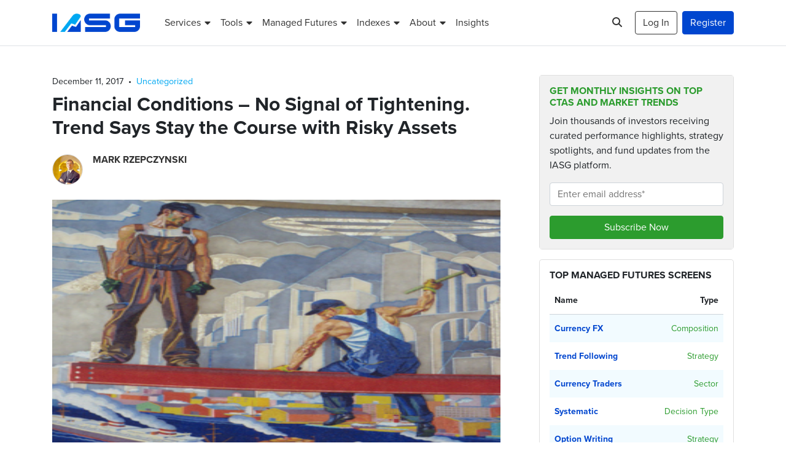

--- FILE ---
content_type: text/html; charset=UTF-8
request_url: https://www.iasg.com/blog/2017/12/11/financial-conditions-no-signal-tightening-trend-says-stay-course-risky-assets
body_size: 14941
content:
<!DOCTYPE html>
<html lang="en-US" class="no-js">
<head>
	<meta charset="UTF-8">
	<meta name="viewport" content="width=device-width, initial-scale=1, shrink-to-fit=no, maximum-scale=1, user-scalable=no">

	<link rel="profile" href="http://gmpg.org/xfn/11">
	
	<script>(function(html){html.className = html.className.replace(/\bno-js\b/,'js')})(document.documentElement);</script>
<!-- Google Tag Manager -->
<script>(function(w,d,s,l,i){w[l]=w[l]||[];w[l].push({'gtm.start':
new Date().getTime(),event:'gtm.js'});var f=d.getElementsByTagName(s)[0],
j=d.createElement(s),dl=l!='dataLayer'?'&l='+l:'';j.async=true;j.src=
'https://www.googletagmanager.com/gtm.js?id='+i+dl;f.parentNode.insertBefore(j,f);
})(window,document,'script','dataLayer','GTM-TNHGSK3');</script>
<!-- End Google Tag Manager -->

<meta name="heycheckit" content="heycheckit=7ebf4cf1-fa67-4372-9611-82883c75c8b1">
<meta name="google-site-verification" content="tjMovwGY8hoUh0X_MmbpZUgCgbDecY2T0JQMJXQpwcI">
<meta name='robots' content='index, follow, max-image-preview:large, max-snippet:-1, max-video-preview:-1' />
	<style>img:is([sizes="auto" i], [sizes^="auto," i]) { contain-intrinsic-size: 3000px 1500px }</style>
	
	<!-- This site is optimized with the Yoast SEO Premium plugin v26.1 (Yoast SEO v26.1.1) - https://yoast.com/wordpress/plugins/seo/ -->
	<title>Financial Conditions - No Signal of Tightening. Trend Says Stay the Course with Risky Assets - IASG</title>
	<link rel="canonical" href="https://www.iasg.com/blog/2017/12/11/financial-conditions-no-signal-tightening-trend-says-stay-course-risky-assets" />
	<meta property="og:locale" content="en_US" />
	<meta property="og:type" content="article" />
	<meta property="og:title" content="Financial Conditions - No Signal of Tightening. Trend Says Stay the Course with Risky Assets" />
	<meta property="og:description" content="The Fed has become more focused on financial market conditions since the Financial Crisis. There is less interest in the classic goal of managing full employment since by many measures we may beyond the natural rate of full employment, and there is admitted confusion on how to control inflation." />
	<meta property="og:url" content="https://www.iasg.com/blog/2017/12/11/financial-conditions-no-signal-tightening-trend-says-stay-course-risky-assets" />
	<meta property="og:site_name" content="IASG" />
	<meta property="article:publisher" content="http://www.facebook.com/pages/IASG/133428430029662" />
	<meta property="article:published_time" content="2017-12-11T16:43:11+00:00" />
	<meta property="article:modified_time" content="2017-12-11T16:56:29+00:00" />
	<meta property="og:image" content="https://www.iasg.com/wp-content/uploads/2017/12/Tightening.png" />
	<meta property="og:image:width" content="299" />
	<meta property="og:image:height" content="320" />
	<meta property="og:image:type" content="image/png" />
	<meta name="author" content="Mark Rzepczynski" />
	<meta name="twitter:card" content="summary_large_image" />
	<meta name="twitter:creator" content="@iasgcta" />
	<meta name="twitter:site" content="@iasgcta" />
	<meta name="twitter:label1" content="Written by" />
	<meta name="twitter:data1" content="Mark Rzepczynski" />
	<meta name="twitter:label2" content="Est. reading time" />
	<meta name="twitter:data2" content="1 minute" />
	<script type="application/ld+json" class="yoast-schema-graph">{"@context":"https://schema.org","@graph":[{"@type":"Article","@id":"https://www.iasg.com/blog/2017/12/11/financial-conditions-no-signal-tightening-trend-says-stay-course-risky-assets#article","isPartOf":{"@id":"https://www.iasg.com/blog/2017/12/11/financial-conditions-no-signal-tightening-trend-says-stay-course-risky-assets"},"author":{"name":"Mark Rzepczynski","@id":"https://www.iasg.com/#/schema/person/b778427fb9af39338dcb5c011f0a6089"},"headline":"Financial Conditions &#8211; No Signal of Tightening. Trend Says Stay the Course with Risky Assets","datePublished":"2017-12-11T16:43:11+00:00","dateModified":"2017-12-11T16:56:29+00:00","mainEntityOfPage":{"@id":"https://www.iasg.com/blog/2017/12/11/financial-conditions-no-signal-tightening-trend-says-stay-course-risky-assets"},"wordCount":240,"publisher":{"@id":"https://www.iasg.com/#organization"},"image":{"@id":"https://www.iasg.com/blog/2017/12/11/financial-conditions-no-signal-tightening-trend-says-stay-course-risky-assets#primaryimage"},"thumbnailUrl":"https://www.iasg.com/wp-content/uploads/2017/12/Tightening.png","inLanguage":"en-US"},{"@type":"WebPage","@id":"https://www.iasg.com/blog/2017/12/11/financial-conditions-no-signal-tightening-trend-says-stay-course-risky-assets","url":"https://www.iasg.com/blog/2017/12/11/financial-conditions-no-signal-tightening-trend-says-stay-course-risky-assets","name":"Financial Conditions - No Signal of Tightening. Trend Says Stay the Course with Risky Assets - IASG","isPartOf":{"@id":"https://www.iasg.com/#website"},"primaryImageOfPage":{"@id":"https://www.iasg.com/blog/2017/12/11/financial-conditions-no-signal-tightening-trend-says-stay-course-risky-assets#primaryimage"},"image":{"@id":"https://www.iasg.com/blog/2017/12/11/financial-conditions-no-signal-tightening-trend-says-stay-course-risky-assets#primaryimage"},"thumbnailUrl":"https://www.iasg.com/wp-content/uploads/2017/12/Tightening.png","datePublished":"2017-12-11T16:43:11+00:00","dateModified":"2017-12-11T16:56:29+00:00","breadcrumb":{"@id":"https://www.iasg.com/blog/2017/12/11/financial-conditions-no-signal-tightening-trend-says-stay-course-risky-assets#breadcrumb"},"inLanguage":"en-US","potentialAction":[{"@type":"ReadAction","target":["https://www.iasg.com/blog/2017/12/11/financial-conditions-no-signal-tightening-trend-says-stay-course-risky-assets"]}]},{"@type":"ImageObject","inLanguage":"en-US","@id":"https://www.iasg.com/blog/2017/12/11/financial-conditions-no-signal-tightening-trend-says-stay-course-risky-assets#primaryimage","url":"https://www.iasg.com/wp-content/uploads/2017/12/Tightening.png","contentUrl":"https://www.iasg.com/wp-content/uploads/2017/12/Tightening.png","width":299,"height":320},{"@type":"BreadcrumbList","@id":"https://www.iasg.com/blog/2017/12/11/financial-conditions-no-signal-tightening-trend-says-stay-course-risky-assets#breadcrumb","itemListElement":[{"@type":"ListItem","position":1,"name":"Home","item":"https://www.iasg.com/"},{"@type":"ListItem","position":2,"name":"Blog","item":"https://www.iasg.com/blog"},{"@type":"ListItem","position":3,"name":"Financial Conditions &#8211; No Signal of Tightening. Trend Says Stay the Course with Risky Assets"}]},{"@type":"WebSite","@id":"https://www.iasg.com/#website","url":"https://www.iasg.com/","name":"IASG","description":"Managed Futures, Commodity Trading Advisors","publisher":{"@id":"https://www.iasg.com/#organization"},"potentialAction":[{"@type":"SearchAction","target":{"@type":"EntryPoint","urlTemplate":"https://www.iasg.com/?s={search_term_string}"},"query-input":{"@type":"PropertyValueSpecification","valueRequired":true,"valueName":"search_term_string"}}],"inLanguage":"en-US"},{"@type":"Organization","@id":"https://www.iasg.com/#organization","name":"IASG","url":"https://www.iasg.com/","logo":{"@type":"ImageObject","inLanguage":"en-US","@id":"https://www.iasg.com/#/schema/logo/image/","url":"https://www.iasg.com/wp-content/uploads/2021/09/iasg-logo.png","contentUrl":"https://www.iasg.com/wp-content/uploads/2021/09/iasg-logo.png","width":400,"height":84,"caption":"IASG"},"image":{"@id":"https://www.iasg.com/#/schema/logo/image/"},"sameAs":["http://www.facebook.com/pages/IASG/133428430029662","https://x.com/iasgcta","https://www.linkedin.com/company/712661"],"telephone":"855-883-0011","address":{"@type":"PostalAddress","streetAddress":"141 West Jackson Suite 1525","addressLocality":"Chicago","addressRegion":"IL","postalCode":"60604","addressCountry":{"@type":"Country","name":"USA"}}},{"@type":"Person","@id":"https://www.iasg.com/#/schema/person/b778427fb9af39338dcb5c011f0a6089","name":"Mark Rzepczynski","image":{"@type":"ImageObject","inLanguage":"en-US","@id":"https://www.iasg.com/#/schema/person/image/","url":"https://secure.gravatar.com/avatar/787dbde6e298010c429460dd8f2d7fc0f0c39f4896ca5fbf03d3435b370bc9d2?s=96&d=mm&r=g","contentUrl":"https://secure.gravatar.com/avatar/787dbde6e298010c429460dd8f2d7fc0f0c39f4896ca5fbf03d3435b370bc9d2?s=96&d=mm&r=g","caption":"Mark Rzepczynski"},"description":"Prior to co-founding AMPHI, Mark was the CEO of the fund group at FourWinds Capital Mgmt. Mark was also President and CIO at John W. Henry &amp; Co., an iconic Commodity Trading Advisor. Mark has headed fixed income research at Fidelity Management and Research, served as senior economist for the CME, and as a finance professor at the Univ. of Houston Baer School of Business.","url":"https://www.iasg.com/blog/author/mrzepczynski"}]}</script>
	<!-- / Yoast SEO Premium plugin. -->


<link rel='dns-prefetch' href='//kit.fontawesome.com' />
<link rel='dns-prefetch' href='//use.typekit.net' />
<link rel="alternate" type="application/rss+xml" title="IASG &raquo; Feed" href="https://www.iasg.com/feed" />
<link rel="alternate" type="application/rss+xml" title="IASG &raquo; Comments Feed" href="https://www.iasg.com/comments/feed" />
<link rel='stylesheet' id='wp-block-library-css' href='https://www.iasg.com/wp-includes/css/dist/block-library/style.min.css?ver=6.8.3' type='text/css' media='all' />
<style id='classic-theme-styles-inline-css' type='text/css'>
/*! This file is auto-generated */
.wp-block-button__link{color:#fff;background-color:#32373c;border-radius:9999px;box-shadow:none;text-decoration:none;padding:calc(.667em + 2px) calc(1.333em + 2px);font-size:1.125em}.wp-block-file__button{background:#32373c;color:#fff;text-decoration:none}
</style>
<style id='font-awesome-svg-styles-default-inline-css' type='text/css'>
.svg-inline--fa {
  display: inline-block;
  height: 1em;
  overflow: visible;
  vertical-align: -.125em;
}
</style>
<link rel='stylesheet' id='font-awesome-svg-styles-css' href='https://www.iasg.com/wp-content/uploads/font-awesome/v6.7.2/css/svg-with-js.css' type='text/css' media='all' />
<style id='font-awesome-svg-styles-inline-css' type='text/css'>
   .wp-block-font-awesome-icon svg::before,
   .wp-rich-text-font-awesome-icon svg::before {content: unset;}
</style>
<style id='global-styles-inline-css' type='text/css'>
:root{--wp--preset--aspect-ratio--square: 1;--wp--preset--aspect-ratio--4-3: 4/3;--wp--preset--aspect-ratio--3-4: 3/4;--wp--preset--aspect-ratio--3-2: 3/2;--wp--preset--aspect-ratio--2-3: 2/3;--wp--preset--aspect-ratio--16-9: 16/9;--wp--preset--aspect-ratio--9-16: 9/16;--wp--preset--color--black: #000000;--wp--preset--color--cyan-bluish-gray: #abb8c3;--wp--preset--color--white: #ffffff;--wp--preset--color--pale-pink: #f78da7;--wp--preset--color--vivid-red: #cf2e2e;--wp--preset--color--luminous-vivid-orange: #ff6900;--wp--preset--color--luminous-vivid-amber: #fcb900;--wp--preset--color--light-green-cyan: #7bdcb5;--wp--preset--color--vivid-green-cyan: #00d084;--wp--preset--color--pale-cyan-blue: #8ed1fc;--wp--preset--color--vivid-cyan-blue: #0693e3;--wp--preset--color--vivid-purple: #9b51e0;--wp--preset--color--blue: #0046cf;--wp--preset--color--alice-blue: #f2fbff;--wp--preset--color--light-blue: #00a8f2;--wp--preset--color--indigo: #6610f2;--wp--preset--color--purple: #6f42c1;--wp--preset--color--pink: #e83e8c;--wp--preset--color--red: #eb5757;--wp--preset--color--orange: #fd7e14;--wp--preset--color--yellow: #ffc107;--wp--preset--color--green: #2c9c2e;--wp--preset--color--teal: #20c997;--wp--preset--color--cyan: #20dfe0;--wp--preset--color--gray: #6c757d;--wp--preset--gradient--vivid-cyan-blue-to-vivid-purple: linear-gradient(135deg,rgba(6,147,227,1) 0%,rgb(155,81,224) 100%);--wp--preset--gradient--light-green-cyan-to-vivid-green-cyan: linear-gradient(135deg,rgb(122,220,180) 0%,rgb(0,208,130) 100%);--wp--preset--gradient--luminous-vivid-amber-to-luminous-vivid-orange: linear-gradient(135deg,rgba(252,185,0,1) 0%,rgba(255,105,0,1) 100%);--wp--preset--gradient--luminous-vivid-orange-to-vivid-red: linear-gradient(135deg,rgba(255,105,0,1) 0%,rgb(207,46,46) 100%);--wp--preset--gradient--very-light-gray-to-cyan-bluish-gray: linear-gradient(135deg,rgb(238,238,238) 0%,rgb(169,184,195) 100%);--wp--preset--gradient--cool-to-warm-spectrum: linear-gradient(135deg,rgb(74,234,220) 0%,rgb(151,120,209) 20%,rgb(207,42,186) 40%,rgb(238,44,130) 60%,rgb(251,105,98) 80%,rgb(254,248,76) 100%);--wp--preset--gradient--blush-light-purple: linear-gradient(135deg,rgb(255,206,236) 0%,rgb(152,150,240) 100%);--wp--preset--gradient--blush-bordeaux: linear-gradient(135deg,rgb(254,205,165) 0%,rgb(254,45,45) 50%,rgb(107,0,62) 100%);--wp--preset--gradient--luminous-dusk: linear-gradient(135deg,rgb(255,203,112) 0%,rgb(199,81,192) 50%,rgb(65,88,208) 100%);--wp--preset--gradient--pale-ocean: linear-gradient(135deg,rgb(255,245,203) 0%,rgb(182,227,212) 50%,rgb(51,167,181) 100%);--wp--preset--gradient--electric-grass: linear-gradient(135deg,rgb(202,248,128) 0%,rgb(113,206,126) 100%);--wp--preset--gradient--midnight: linear-gradient(135deg,rgb(2,3,129) 0%,rgb(40,116,252) 100%);--wp--preset--font-size--small: 13px;--wp--preset--font-size--medium: 20px;--wp--preset--font-size--large: 36px;--wp--preset--font-size--x-large: 42px;--wp--preset--spacing--20: 0.44rem;--wp--preset--spacing--30: 0.67rem;--wp--preset--spacing--40: 1rem;--wp--preset--spacing--50: 1.5rem;--wp--preset--spacing--60: 2.25rem;--wp--preset--spacing--70: 3.38rem;--wp--preset--spacing--80: 5.06rem;--wp--preset--shadow--natural: 6px 6px 9px rgba(0, 0, 0, 0.2);--wp--preset--shadow--deep: 12px 12px 50px rgba(0, 0, 0, 0.4);--wp--preset--shadow--sharp: 6px 6px 0px rgba(0, 0, 0, 0.2);--wp--preset--shadow--outlined: 6px 6px 0px -3px rgba(255, 255, 255, 1), 6px 6px rgba(0, 0, 0, 1);--wp--preset--shadow--crisp: 6px 6px 0px rgba(0, 0, 0, 1);}:where(.is-layout-flex){gap: 0.5em;}:where(.is-layout-grid){gap: 0.5em;}body .is-layout-flex{display: flex;}.is-layout-flex{flex-wrap: wrap;align-items: center;}.is-layout-flex > :is(*, div){margin: 0;}body .is-layout-grid{display: grid;}.is-layout-grid > :is(*, div){margin: 0;}:where(.wp-block-columns.is-layout-flex){gap: 2em;}:where(.wp-block-columns.is-layout-grid){gap: 2em;}:where(.wp-block-post-template.is-layout-flex){gap: 1.25em;}:where(.wp-block-post-template.is-layout-grid){gap: 1.25em;}.has-black-color{color: var(--wp--preset--color--black) !important;}.has-cyan-bluish-gray-color{color: var(--wp--preset--color--cyan-bluish-gray) !important;}.has-white-color{color: var(--wp--preset--color--white) !important;}.has-pale-pink-color{color: var(--wp--preset--color--pale-pink) !important;}.has-vivid-red-color{color: var(--wp--preset--color--vivid-red) !important;}.has-luminous-vivid-orange-color{color: var(--wp--preset--color--luminous-vivid-orange) !important;}.has-luminous-vivid-amber-color{color: var(--wp--preset--color--luminous-vivid-amber) !important;}.has-light-green-cyan-color{color: var(--wp--preset--color--light-green-cyan) !important;}.has-vivid-green-cyan-color{color: var(--wp--preset--color--vivid-green-cyan) !important;}.has-pale-cyan-blue-color{color: var(--wp--preset--color--pale-cyan-blue) !important;}.has-vivid-cyan-blue-color{color: var(--wp--preset--color--vivid-cyan-blue) !important;}.has-vivid-purple-color{color: var(--wp--preset--color--vivid-purple) !important;}.has-black-background-color{background-color: var(--wp--preset--color--black) !important;}.has-cyan-bluish-gray-background-color{background-color: var(--wp--preset--color--cyan-bluish-gray) !important;}.has-white-background-color{background-color: var(--wp--preset--color--white) !important;}.has-pale-pink-background-color{background-color: var(--wp--preset--color--pale-pink) !important;}.has-vivid-red-background-color{background-color: var(--wp--preset--color--vivid-red) !important;}.has-luminous-vivid-orange-background-color{background-color: var(--wp--preset--color--luminous-vivid-orange) !important;}.has-luminous-vivid-amber-background-color{background-color: var(--wp--preset--color--luminous-vivid-amber) !important;}.has-light-green-cyan-background-color{background-color: var(--wp--preset--color--light-green-cyan) !important;}.has-vivid-green-cyan-background-color{background-color: var(--wp--preset--color--vivid-green-cyan) !important;}.has-pale-cyan-blue-background-color{background-color: var(--wp--preset--color--pale-cyan-blue) !important;}.has-vivid-cyan-blue-background-color{background-color: var(--wp--preset--color--vivid-cyan-blue) !important;}.has-vivid-purple-background-color{background-color: var(--wp--preset--color--vivid-purple) !important;}.has-black-border-color{border-color: var(--wp--preset--color--black) !important;}.has-cyan-bluish-gray-border-color{border-color: var(--wp--preset--color--cyan-bluish-gray) !important;}.has-white-border-color{border-color: var(--wp--preset--color--white) !important;}.has-pale-pink-border-color{border-color: var(--wp--preset--color--pale-pink) !important;}.has-vivid-red-border-color{border-color: var(--wp--preset--color--vivid-red) !important;}.has-luminous-vivid-orange-border-color{border-color: var(--wp--preset--color--luminous-vivid-orange) !important;}.has-luminous-vivid-amber-border-color{border-color: var(--wp--preset--color--luminous-vivid-amber) !important;}.has-light-green-cyan-border-color{border-color: var(--wp--preset--color--light-green-cyan) !important;}.has-vivid-green-cyan-border-color{border-color: var(--wp--preset--color--vivid-green-cyan) !important;}.has-pale-cyan-blue-border-color{border-color: var(--wp--preset--color--pale-cyan-blue) !important;}.has-vivid-cyan-blue-border-color{border-color: var(--wp--preset--color--vivid-cyan-blue) !important;}.has-vivid-purple-border-color{border-color: var(--wp--preset--color--vivid-purple) !important;}.has-vivid-cyan-blue-to-vivid-purple-gradient-background{background: var(--wp--preset--gradient--vivid-cyan-blue-to-vivid-purple) !important;}.has-light-green-cyan-to-vivid-green-cyan-gradient-background{background: var(--wp--preset--gradient--light-green-cyan-to-vivid-green-cyan) !important;}.has-luminous-vivid-amber-to-luminous-vivid-orange-gradient-background{background: var(--wp--preset--gradient--luminous-vivid-amber-to-luminous-vivid-orange) !important;}.has-luminous-vivid-orange-to-vivid-red-gradient-background{background: var(--wp--preset--gradient--luminous-vivid-orange-to-vivid-red) !important;}.has-very-light-gray-to-cyan-bluish-gray-gradient-background{background: var(--wp--preset--gradient--very-light-gray-to-cyan-bluish-gray) !important;}.has-cool-to-warm-spectrum-gradient-background{background: var(--wp--preset--gradient--cool-to-warm-spectrum) !important;}.has-blush-light-purple-gradient-background{background: var(--wp--preset--gradient--blush-light-purple) !important;}.has-blush-bordeaux-gradient-background{background: var(--wp--preset--gradient--blush-bordeaux) !important;}.has-luminous-dusk-gradient-background{background: var(--wp--preset--gradient--luminous-dusk) !important;}.has-pale-ocean-gradient-background{background: var(--wp--preset--gradient--pale-ocean) !important;}.has-electric-grass-gradient-background{background: var(--wp--preset--gradient--electric-grass) !important;}.has-midnight-gradient-background{background: var(--wp--preset--gradient--midnight) !important;}.has-small-font-size{font-size: var(--wp--preset--font-size--small) !important;}.has-medium-font-size{font-size: var(--wp--preset--font-size--medium) !important;}.has-large-font-size{font-size: var(--wp--preset--font-size--large) !important;}.has-x-large-font-size{font-size: var(--wp--preset--font-size--x-large) !important;}
:where(.wp-block-post-template.is-layout-flex){gap: 1.25em;}:where(.wp-block-post-template.is-layout-grid){gap: 1.25em;}
:where(.wp-block-columns.is-layout-flex){gap: 2em;}:where(.wp-block-columns.is-layout-grid){gap: 2em;}
:root :where(.wp-block-pullquote){font-size: 1.5em;line-height: 1.6;}
</style>
<link rel='stylesheet' id='typepkit-css' href='https://use.typekit.net/gem4wnp.css' type='text/css' media='all' />
<link rel='stylesheet' id='bootstrap-css' href='https://www.iasg.com/wp-content/themes/iasg/css/bootstrap.css?ver=202510171228' type='text/css' media='all' />
<link rel='stylesheet' id='iasg-css' href='https://www.iasg.com/wp-content/themes/iasg/css/iasg.css?ver=202510171228' type='text/css' media='all' />
<script defer crossorigin="anonymous" type="text/javascript" src="https://kit.fontawesome.com/25be56b787.js" id="font-awesome-official-js"></script>
<link rel="https://api.w.org/" href="https://www.iasg.com/wp-json/" /><link rel="alternate" title="JSON" type="application/json" href="https://www.iasg.com/wp-json/wp/v2/posts/3338" /><link rel="EditURI" type="application/rsd+xml" title="RSD" href="https://www.iasg.com/xmlrpc.php?rsd" />
<meta name="generator" content="WordPress 6.8.3" />
<link rel='shortlink' href='https://www.iasg.com/?p=3338' />
<link rel="alternate" title="oEmbed (JSON)" type="application/json+oembed" href="https://www.iasg.com/wp-json/oembed/1.0/embed?url=https%3A%2F%2Fwww.iasg.com%2Fblog%2F2017%2F12%2F11%2Ffinancial-conditions-no-signal-tightening-trend-says-stay-course-risky-assets" />
<link rel="alternate" title="oEmbed (XML)" type="text/xml+oembed" href="https://www.iasg.com/wp-json/oembed/1.0/embed?url=https%3A%2F%2Fwww.iasg.com%2Fblog%2F2017%2F12%2F11%2Ffinancial-conditions-no-signal-tightening-trend-says-stay-course-risky-assets&#038;format=xml" />
<link rel="icon" href="https://www.iasg.com/wp-content/uploads/2021/10/cropped-favicon-32x32.png" sizes="32x32" />
<link rel="icon" href="https://www.iasg.com/wp-content/uploads/2021/10/cropped-favicon-192x192.png" sizes="192x192" />
<link rel="apple-touch-icon" href="https://www.iasg.com/wp-content/uploads/2021/10/cropped-favicon-180x180.png" />
<meta name="msapplication-TileImage" content="https://www.iasg.com/wp-content/uploads/2021/10/cropped-favicon-270x270.png" />
		<style type="text/css" id="wp-custom-css">
			@media(min-width: 600px) and (max-width: 781px) {
	.row > .wp-block-column:not(:only-child) {
		flex-basis: unset !important;
	}
}

.btn-link .fa-arrow-alt-circle-right {
	font-size: .875rem;
}

.blockquote-prototype {
	height: 525px;
	background-position: -5px 0;
	background-repeat: no-repeat;
	background-size: contain;
}

.blockquote-prototype p {
	font-size: 1.25rem;
}

.blockquote-prototype .blockquote-container {
	padding: 2rem;
}

.blockquote-prototype .blockquote-container .blockquote::before {
	left: 1.5rem;
}

@media(min-width: 992px) {
	.blockquote-prototype {
		height: 750px;
	}
	.blockquote-prototype p {
		font-size: 1.5rem;
	}
	.blockquote-prototype .blockquote-container {
		padding: 4rem;
	}
	.blockquote-prototype .blockquote-container .blockquote::before {
		left: 3.5rem;
	}
}

@media(min-width: 1200px) {
	.blockquote-prototype {
		height: 850px;
	}
}

@media(min-width: 1400px) {
	.blockquote-prototype {
		height: 950px;
	}
}

@media(min-width: 1600px) {
	.blockquote-prototype .blockquote-container {
		left: 50%;
	}
}

.alert:not([hidden])+.alert {
	margin-top:0!important;
}

.overflow-hidden .zsiq_floatmain {
	z-index: 1020 !important;
}

.alert-link,
small.form-text a {
	text-decoration: underline;
}

.alert-link:hover,
small.form-text a:hover {
	text-decoration: none;
}
		</style>
		
	<noscript><style>.no-js-show{opacity:1!important;}.no-js-d-none{display:none!important;}</style></noscript>
</head>
<body class="wp-singular post-template-default single single-post postid-3338 single-format-standard wp-theme-iasg">

<!-- Google Tag Manager (noscript) -->
<noscript><iframe src="https://www.googletagmanager.com/ns.html?id=GTM-TNHGSK3"
height="0" width="0" style="display:none;visibility:hidden"></iframe></noscript>
<!-- End Google Tag Manager (noscript) -->

	<!-- #site-header -->
	<header class="bg-white" id="site-header">
	
		<!-- #desktop-nav -->
		<nav class="navbar navbar-expand-xl bg-white border-bottom d-none d-xl-block py-3 py-xl-3" id="desktop-nav">

			<div class="container">

				<a class="navbar-brand clearfix" href="https://www.iasg.com/" title="IASG">
									<img src="https://www.iasg.com/wp-content/themes/iasg/img/iasg-logo.png" alt="IASG" width="143" height="30.03">
								</a>

				<div class="collapse navbar-collapse">
				<div class="mr-auto"><ul id="primary-menu" class="navbar-nav align-items-xl-center"><li itemscope="itemscope" itemtype="https://www.schema.org/SiteNavigationElement" id="menu-item-103" class="logged-out menu-item menu-item-type-custom menu-item-object-custom menu-item-has-children dropdown menu-item-103 nav-item"><a title="Services" href="#" data-toggle="dropdown" aria-haspopup="true" aria-expanded="false" class="dropdown-toggle nav-link" id="menu-item-dropdown-103"><span>Services</span></a>
<ul class="dropdown-menu" aria-labelledby="menu-item-dropdown-103" role="menu">
	<li itemscope="itemscope" itemtype="https://www.schema.org/SiteNavigationElement" id="menu-item-7890" class="menu-item menu-item-type-post_type menu-item-object-page menu-item-7890 nav-item"><a title="Trading Advisor Research &#038; Selection Services" href="https://www.iasg.com/services/commodity-trading-advisor-cta-research-selection" class="dropdown-item"><span>Trading Advisor Research &#038; Selection Services</span></a></li>
	<li itemscope="itemscope" itemtype="https://www.schema.org/SiteNavigationElement" id="menu-item-7874" class="menu-item menu-item-type-post_type menu-item-object-page menu-item-7874 nav-item"><a title="Portfolio Monitoring &#038; Management" href="https://www.iasg.com/services/portfolio-monitoring-management" class="dropdown-item"><span>Portfolio Monitoring &#038; Management</span></a></li>
	<li itemscope="itemscope" itemtype="https://www.schema.org/SiteNavigationElement" id="menu-item-7701" class="menu-item menu-item-type-post_type menu-item-object-page menu-item-7701 nav-item"><a title="CTA Services" href="https://www.iasg.com/services/cta-services" class="dropdown-item"><span>CTA Services</span></a></li>
</ul>
</li>
<li itemscope="itemscope" itemtype="https://www.schema.org/SiteNavigationElement" id="menu-item-7804" class="logged-out menu-item menu-item-type-post_type menu-item-object-page menu-item-has-children dropdown menu-item-7804 nav-item"><a title="Tools" href="#" data-toggle="dropdown" aria-haspopup="true" aria-expanded="false" class="dropdown-toggle nav-link" id="menu-item-dropdown-7804"><span>Tools</span></a>
<ul class="dropdown-menu" aria-labelledby="menu-item-dropdown-7804" role="menu">
	<li itemscope="itemscope" itemtype="https://www.schema.org/SiteNavigationElement" id="menu-item-7812" class="menu-item menu-item-type-post_type menu-item-object-page menu-item-7812 nav-item"><a title="Blender" href="https://www.iasg.com/investment-tools/blender" class="dropdown-item"><span>Blender</span></a></li>
	<li itemscope="itemscope" itemtype="https://www.schema.org/SiteNavigationElement" id="menu-item-7811" class="menu-item menu-item-type-post_type menu-item-object-page menu-item-7811 nav-item"><a title="Portfolio" href="https://www.iasg.com/investment-tools/portfolio" class="dropdown-item"><span>Portfolio</span></a></li>
	<li itemscope="itemscope" itemtype="https://www.schema.org/SiteNavigationElement" id="menu-item-7810" class="menu-item menu-item-type-post_type menu-item-object-page menu-item-7810 nav-item"><a title="Watchlist" href="https://www.iasg.com/investment-tools/watchlist" class="dropdown-item"><span>Watchlist</span></a></li>
	<li itemscope="itemscope" itemtype="https://www.schema.org/SiteNavigationElement" id="menu-item-7806" class="menu-item menu-item-type-post_type menu-item-object-page menu-item-7806 nav-item"><a title="Insight" href="https://www.iasg.com/investment-tools/insight" class="dropdown-item"><span>Insight</span></a></li>
</ul>
</li>
<li itemscope="itemscope" itemtype="https://www.schema.org/SiteNavigationElement" id="menu-item-7805" class="logged-in menu-item menu-item-type-post_type menu-item-object-page menu-item-has-children dropdown menu-item-7805 nav-item"><a title="Tools" href="#" data-toggle="dropdown" aria-haspopup="true" aria-expanded="false" class="dropdown-toggle nav-link" id="menu-item-dropdown-7805"><span>Tools</span></a>
<ul class="dropdown-menu" aria-labelledby="menu-item-dropdown-7805" role="menu">
	<li itemscope="itemscope" itemtype="https://www.schema.org/SiteNavigationElement" id="menu-item-888" class="menu-item menu-item-type-custom menu-item-object-custom menu-item-888 nav-item"><a title="Blender" href="/tools/blender" class="dropdown-item"><span>Blender</span></a></li>
	<li itemscope="itemscope" itemtype="https://www.schema.org/SiteNavigationElement" id="menu-item-7743" class="menu-item menu-item-type-custom menu-item-object-custom menu-item-7743 nav-item"><a title="Saved Blends" href="/tools/saved-blends" class="dropdown-item"><span>Saved Blends</span></a></li>
	<li itemscope="itemscope" itemtype="https://www.schema.org/SiteNavigationElement" id="menu-item-889" class="menu-item menu-item-type-custom menu-item-object-custom menu-item-889 nav-item"><a title="Portfolio" href="/tools/portfolio" class="dropdown-item"><span>Portfolio</span></a></li>
	<li itemscope="itemscope" itemtype="https://www.schema.org/SiteNavigationElement" id="menu-item-890" class="menu-item menu-item-type-custom menu-item-object-custom menu-item-890 nav-item"><a title="Watchlists" href="/tools/watchlist" class="dropdown-item"><span>Watchlists</span></a></li>
</ul>
</li>
<li itemscope="itemscope" itemtype="https://www.schema.org/SiteNavigationElement" id="menu-item-100" class="menu-item menu-item-type-custom menu-item-object-custom menu-item-has-children dropdown menu-item-100 nav-item"><a title="Managed Futures" href="#" data-toggle="dropdown" aria-haspopup="true" aria-expanded="false" class="dropdown-toggle nav-link" id="menu-item-dropdown-100"><span>Managed Futures</span></a>
<ul class="dropdown-menu" aria-labelledby="menu-item-dropdown-100" role="menu">
	<li itemscope="itemscope" itemtype="https://www.schema.org/SiteNavigationElement" id="menu-item-892" class="menu-item menu-item-type-custom menu-item-object-custom menu-item-892 nav-item"><a title="Performance" href="/managed-futures/performance" class="dropdown-item"><span>Performance</span></a></li>
	<li itemscope="itemscope" itemtype="https://www.schema.org/SiteNavigationElement" id="menu-item-893" class="menu-item menu-item-type-custom menu-item-object-custom menu-item-893 nav-item"><a title="Market Quotes" href="/managed-futures/market-quotes" class="dropdown-item"><span>Market Quotes</span></a></li>
	<li itemscope="itemscope" itemtype="https://www.schema.org/SiteNavigationElement" id="menu-item-894" class="menu-item menu-item-type-custom menu-item-object-custom menu-item-894 nav-item"><a title="Returns" href="/managed-futures/returns" class="dropdown-item"><span>Returns</span></a></li>
	<li itemscope="itemscope" itemtype="https://www.schema.org/SiteNavigationElement" id="menu-item-895" class="menu-item menu-item-type-custom menu-item-object-custom menu-item-895 nav-item"><a title="New Listings" href="/managed-futures/new-listings" class="dropdown-item"><span>New Listings</span></a></li>
	<li itemscope="itemscope" itemtype="https://www.schema.org/SiteNavigationElement" id="menu-item-896" class="menu-item menu-item-type-custom menu-item-object-custom menu-item-896 nav-item"><a title="Archived Programs" href="/managed-futures/archived-programs" class="dropdown-item"><span>Archived Programs</span></a></li>
</ul>
</li>
<li itemscope="itemscope" itemtype="https://www.schema.org/SiteNavigationElement" id="menu-item-101" class="menu-item menu-item-type-custom menu-item-object-custom menu-item-has-children dropdown menu-item-101 nav-item"><a title="Indexes" href="#" data-toggle="dropdown" aria-haspopup="true" aria-expanded="false" class="dropdown-toggle nav-link" id="menu-item-dropdown-101"><span>Indexes</span></a>
<ul class="dropdown-menu" aria-labelledby="menu-item-dropdown-101" role="menu">
	<li itemscope="itemscope" itemtype="https://www.schema.org/SiteNavigationElement" id="menu-item-897" class="menu-item menu-item-type-custom menu-item-object-custom menu-item-897 nav-item"><a title="CTA Indexes" href="/indexes" class="dropdown-item"><span>CTA Indexes</span></a></li>
	<li itemscope="itemscope" itemtype="https://www.schema.org/SiteNavigationElement" id="menu-item-898" class="menu-item menu-item-type-custom menu-item-object-custom menu-item-898 nav-item"><a title="IASG CTA Index" href="/indexes/iasg-cta-index" class="dropdown-item"><span>IASG CTA Index</span></a></li>
	<li itemscope="itemscope" itemtype="https://www.schema.org/SiteNavigationElement" id="menu-item-899" class="menu-item menu-item-type-custom menu-item-object-custom menu-item-899 nav-item"><a title="Trend Following Strategy" href="/indexes/trend-following-index" class="dropdown-item"><span>Trend Following Strategy</span></a></li>
	<li itemscope="itemscope" itemtype="https://www.schema.org/SiteNavigationElement" id="menu-item-900" class="menu-item menu-item-type-custom menu-item-object-custom menu-item-900 nav-item"><a title="Systematic Trader" href="/indexes/systematic-trader-index" class="dropdown-item"><span>Systematic Trader</span></a></li>
	<li itemscope="itemscope" itemtype="https://www.schema.org/SiteNavigationElement" id="menu-item-901" class="menu-item menu-item-type-custom menu-item-object-custom menu-item-901 nav-item"><a title="Discretionary Trader" href="/indexes/discretionary-trader-index" class="dropdown-item"><span>Discretionary Trader</span></a></li>
	<li itemscope="itemscope" itemtype="https://www.schema.org/SiteNavigationElement" id="menu-item-902" class="menu-item menu-item-type-custom menu-item-object-custom menu-item-902 nav-item"><a title="Agricultural Trader" href="/indexes/agricultural-trader-index" class="dropdown-item"><span>Agricultural Trader</span></a></li>
	<li itemscope="itemscope" itemtype="https://www.schema.org/SiteNavigationElement" id="menu-item-903" class="menu-item menu-item-type-custom menu-item-object-custom menu-item-903 nav-item"><a title="Diversified Trader" href="/indexes/diversified-trader-index" class="dropdown-item"><span>Diversified Trader</span></a></li>
	<li itemscope="itemscope" itemtype="https://www.schema.org/SiteNavigationElement" id="menu-item-904" class="menu-item menu-item-type-custom menu-item-object-custom menu-item-904 nav-item"><a title="Stock Index Trader" href="/indexes/stock-index-trader-index" class="dropdown-item"><span>Stock Index Trader</span></a></li>
	<li itemscope="itemscope" itemtype="https://www.schema.org/SiteNavigationElement" id="menu-item-905" class="menu-item menu-item-type-custom menu-item-object-custom menu-item-905 nav-item"><a title="Option Strategy" href="/indexes/option-strategy-index" class="dropdown-item"><span>Option Strategy</span></a></li>
</ul>
</li>
<li itemscope="itemscope" itemtype="https://www.schema.org/SiteNavigationElement" id="menu-item-104" class="menu-item menu-item-type-custom menu-item-object-custom menu-item-has-children dropdown menu-item-104 nav-item"><a title="About" href="#" data-toggle="dropdown" aria-haspopup="true" aria-expanded="false" class="dropdown-toggle nav-link" id="menu-item-dropdown-104"><span>About</span></a>
<ul class="dropdown-menu" aria-labelledby="menu-item-dropdown-104" role="menu">
	<li itemscope="itemscope" itemtype="https://www.schema.org/SiteNavigationElement" id="menu-item-878" class="menu-item menu-item-type-custom menu-item-object-custom menu-item-878 nav-item"><a title="About IASG" href="/about" class="dropdown-item"><span>About IASG</span></a></li>
	<li itemscope="itemscope" itemtype="https://www.schema.org/SiteNavigationElement" id="menu-item-7654" class="menu-item menu-item-type-post_type menu-item-object-page menu-item-7654 nav-item"><a title="Free Alternative Investment Plan" href="https://www.iasg.com/services/free-alternative-investment-plan" class="dropdown-item"><span>Free Alternative Investment Plan</span></a></li>
	<li itemscope="itemscope" itemtype="https://www.schema.org/SiteNavigationElement" id="menu-item-7735" class="menu-item menu-item-type-post_type menu-item-object-page menu-item-7735 nav-item"><a title="IASG Advantage" href="https://www.iasg.com/about/iasg-advantage" class="dropdown-item"><span>IASG Advantage</span></a></li>
	<li itemscope="itemscope" itemtype="https://www.schema.org/SiteNavigationElement" id="menu-item-881" class="menu-item menu-item-type-custom menu-item-object-custom menu-item-881 nav-item"><a title="Our Team" href="/about/our-team" class="dropdown-item"><span>Our Team</span></a></li>
	<li itemscope="itemscope" itemtype="https://www.schema.org/SiteNavigationElement" id="menu-item-882" class="menu-item menu-item-type-custom menu-item-object-custom menu-item-882 nav-item"><a title="Contact Us" href="/contact-us" class="dropdown-item"><span>Contact Us</span></a></li>
</ul>
</li>
<li itemscope="itemscope" itemtype="https://www.schema.org/SiteNavigationElement" id="menu-item-906" class="menu-item menu-item-type-custom menu-item-object-custom menu-item-906 nav-item"><a title="Insights" href="/blog" class="nav-link"><span>Insights</span></a></li>
</ul></div>					<div class="ml-auto mr-2">
						<div class="d-flex">
							<div class="d-xxl-none">
								<a class="btn btn-link text-dark" href="#" data-toggle="modal" data-target="#searchModal"><span class="sr-only">Search</span><i class="fa-solid fa-search"></i></a>							</div>
							<div class="d-none d-xxl-block">
								<form role="search" method="get" class="needs-validation" action="https://www.iasg.com/" novalidate onsubmit="return false;">

	<div class="input-group flex-fill">
		<input type="text" class="form-control order-1" name="s" placeholder="Search Programs…" value="" autocomplete="off" data-typeahead required>
		<div class="invalid-feedback order-3">Please enter a search term</div>
		<div class="input-group-append order-2">
			<button type="submit" class="btn btn-light">
				<i class="fa-solid fa-search"></i>
			</button>
		</div>
	</div>

</form>
							</div>
						</div>
					</div>
					<div class="d-flex fade" id="session-links">

						<ul class="navbar-nav" data-visible="session">

							<li class="nav-item dropdown">

								<a class="nav-link dropdown-toggle"
									href="https://www.iasg.com/tools/dashboard" id="MyIASGMenuToggle" data-toggle="dropdown" aria-haspopup="true" aria-expanded="false">
									<span>My IASG</span>
								</a>

								<ul class="dropdown-menu dropdown-menu-right" aria-labelledby="MyIASGMenuToggle">
									<li class="nav-item">
										<a class="dropdown-item" href="https://www.iasg.com/tools/dashboard">
											My IASG										</a>
									</li>
									<li class="nav-item">
										<a class="dropdown-item" href="https://www.iasg.com/profile">
											Profile										</a>
									</li>
									<li class="nav-item" hidden data-visible="admin">
										<a class="dropdown-item" href="https://www.iasg.com/admin">
											Admin										</a>
									</li>
									<li class="nav-item">
										<a class="dropdown-item" href="#"
											onclick="logOut();window.location.reload(true);return false;">
											Log Out										</a>
									</li>
								</ul>

							</li>

						</ul>

						<a class="btn btn-outline-dark mr-2"
							href="#"
							data-hidden="session"
							data-toggle="modal"
							data-target="#loginModal" hidden>
							<span>Log In</span>
						</a>

					
						<a class="btn btn-primary"
							href="https://www.iasg.com/register"
							data-hidden="session" hidden>
							<span>Register</span>
						</a>

										</div>

				</div>

			</div>

		</nav>
		<!-- /#desktop-nav -->

		<!-- #mobile-nav -->
		<nav class="navbar bg-white shadow-sm d-xl-none" id="mobile-nav">

			<a class="nav-link ml-n3" href="#" data-toggle="modal" data-target="#mobileNavModal">
				<i class="fa-solid fa-bars"></i>
			</a>
			<a class="d-block" href="https://www.iasg.com/" title="IASG">
							<img src="https://www.iasg.com/wp-content/themes/iasg/img/iasg-logo.png" alt="IASG" width="76" height="16">
						</a>
			<a class="nav-link mr-n3" href="#" data-toggle="modal" data-target="#searchModal">
				<i class="fa-solid fa-search"></i>
			</a>

		</nav>
		<!-- /#mobile-nav -->

	</header>
	<!-- /#site-header -->

	<!-- #mobileNavModal -->
	<div class="modal fade" id="mobileNavModal" tabindex="-1" role="dialog" aria-hidden="true">

		<div class="modal-dialog modal-fullscreen">

			<div class="modal-content">

				<div class="modal-header border-0">

					<button type="button" class="close text-primary ml-n3" data-dismiss="modal" aria-label="Close">
						<i class="fa-solid fa-times"></i>
					</button>

				</div>

				<div class="modal-body" data-aos="slide-right">
				<div class="menu-iasg-menu-container"><ul id="mobile-menu" class="nav flex-column lato-bold text-uppercase"><li itemscope="itemscope" itemtype="https://www.schema.org/SiteNavigationElement" class="logged-out menu-item menu-item-type-custom menu-item-object-custom menu-item-has-children dropdown menu-item-103 nav-item"><a title="Services" href="#" data-toggle="dropdown" aria-haspopup="true" aria-expanded="false" class="dropdown-toggle nav-link" id="menu-item-dropdown-103">Services</a>
<ul class="dropdown-menu" aria-labelledby="menu-item-dropdown-103" role="menu">
	<li itemscope="itemscope" itemtype="https://www.schema.org/SiteNavigationElement" class="menu-item menu-item-type-post_type menu-item-object-page menu-item-7890 nav-item"><a title="Trading Advisor Research &#038; Selection Services" href="https://www.iasg.com/services/commodity-trading-advisor-cta-research-selection" class="dropdown-item">Trading Advisor Research &#038; Selection Services</a></li>
	<li itemscope="itemscope" itemtype="https://www.schema.org/SiteNavigationElement" class="menu-item menu-item-type-post_type menu-item-object-page menu-item-7874 nav-item"><a title="Portfolio Monitoring &#038; Management" href="https://www.iasg.com/services/portfolio-monitoring-management" class="dropdown-item">Portfolio Monitoring &#038; Management</a></li>
	<li itemscope="itemscope" itemtype="https://www.schema.org/SiteNavigationElement" class="menu-item menu-item-type-post_type menu-item-object-page menu-item-7701 nav-item"><a title="CTA Services" href="https://www.iasg.com/services/cta-services" class="dropdown-item">CTA Services</a></li>
</ul>
</li>
<li itemscope="itemscope" itemtype="https://www.schema.org/SiteNavigationElement" class="logged-out menu-item menu-item-type-post_type menu-item-object-page menu-item-has-children dropdown menu-item-7804 nav-item"><a title="Tools" href="#" data-toggle="dropdown" aria-haspopup="true" aria-expanded="false" class="dropdown-toggle nav-link" id="menu-item-dropdown-7804">Tools</a>
<ul class="dropdown-menu" aria-labelledby="menu-item-dropdown-7804" role="menu">
	<li itemscope="itemscope" itemtype="https://www.schema.org/SiteNavigationElement" class="menu-item menu-item-type-post_type menu-item-object-page menu-item-7812 nav-item"><a title="Blender" href="https://www.iasg.com/investment-tools/blender" class="dropdown-item">Blender</a></li>
	<li itemscope="itemscope" itemtype="https://www.schema.org/SiteNavigationElement" class="menu-item menu-item-type-post_type menu-item-object-page menu-item-7811 nav-item"><a title="Portfolio" href="https://www.iasg.com/investment-tools/portfolio" class="dropdown-item">Portfolio</a></li>
	<li itemscope="itemscope" itemtype="https://www.schema.org/SiteNavigationElement" class="menu-item menu-item-type-post_type menu-item-object-page menu-item-7810 nav-item"><a title="Watchlist" href="https://www.iasg.com/investment-tools/watchlist" class="dropdown-item">Watchlist</a></li>
	<li itemscope="itemscope" itemtype="https://www.schema.org/SiteNavigationElement" class="menu-item menu-item-type-post_type menu-item-object-page menu-item-7806 nav-item"><a title="Insight" href="https://www.iasg.com/investment-tools/insight" class="dropdown-item">Insight</a></li>
</ul>
</li>
<li itemscope="itemscope" itemtype="https://www.schema.org/SiteNavigationElement" class="logged-in menu-item menu-item-type-post_type menu-item-object-page menu-item-has-children dropdown menu-item-7805 nav-item"><a title="Tools" href="#" data-toggle="dropdown" aria-haspopup="true" aria-expanded="false" class="dropdown-toggle nav-link" id="menu-item-dropdown-7805">Tools</a>
<ul class="dropdown-menu" aria-labelledby="menu-item-dropdown-7805" role="menu">
	<li itemscope="itemscope" itemtype="https://www.schema.org/SiteNavigationElement" class="menu-item menu-item-type-custom menu-item-object-custom menu-item-888 nav-item"><a title="Blender" href="/tools/blender" class="dropdown-item">Blender</a></li>
	<li itemscope="itemscope" itemtype="https://www.schema.org/SiteNavigationElement" class="menu-item menu-item-type-custom menu-item-object-custom menu-item-7743 nav-item"><a title="Saved Blends" href="/tools/saved-blends" class="dropdown-item">Saved Blends</a></li>
	<li itemscope="itemscope" itemtype="https://www.schema.org/SiteNavigationElement" class="menu-item menu-item-type-custom menu-item-object-custom menu-item-889 nav-item"><a title="Portfolio" href="/tools/portfolio" class="dropdown-item">Portfolio</a></li>
	<li itemscope="itemscope" itemtype="https://www.schema.org/SiteNavigationElement" class="menu-item menu-item-type-custom menu-item-object-custom menu-item-890 nav-item"><a title="Watchlists" href="/tools/watchlist" class="dropdown-item">Watchlists</a></li>
</ul>
</li>
<li itemscope="itemscope" itemtype="https://www.schema.org/SiteNavigationElement" class="menu-item menu-item-type-custom menu-item-object-custom menu-item-has-children dropdown menu-item-100 nav-item"><a title="Managed Futures" href="#" data-toggle="dropdown" aria-haspopup="true" aria-expanded="false" class="dropdown-toggle nav-link" id="menu-item-dropdown-100">Managed Futures</a>
<ul class="dropdown-menu" aria-labelledby="menu-item-dropdown-100" role="menu">
	<li itemscope="itemscope" itemtype="https://www.schema.org/SiteNavigationElement" class="menu-item menu-item-type-custom menu-item-object-custom menu-item-892 nav-item"><a title="Performance" href="/managed-futures/performance" class="dropdown-item">Performance</a></li>
	<li itemscope="itemscope" itemtype="https://www.schema.org/SiteNavigationElement" class="menu-item menu-item-type-custom menu-item-object-custom menu-item-893 nav-item"><a title="Market Quotes" href="/managed-futures/market-quotes" class="dropdown-item">Market Quotes</a></li>
	<li itemscope="itemscope" itemtype="https://www.schema.org/SiteNavigationElement" class="menu-item menu-item-type-custom menu-item-object-custom menu-item-894 nav-item"><a title="Returns" href="/managed-futures/returns" class="dropdown-item">Returns</a></li>
	<li itemscope="itemscope" itemtype="https://www.schema.org/SiteNavigationElement" class="menu-item menu-item-type-custom menu-item-object-custom menu-item-895 nav-item"><a title="New Listings" href="/managed-futures/new-listings" class="dropdown-item">New Listings</a></li>
	<li itemscope="itemscope" itemtype="https://www.schema.org/SiteNavigationElement" class="menu-item menu-item-type-custom menu-item-object-custom menu-item-896 nav-item"><a title="Archived Programs" href="/managed-futures/archived-programs" class="dropdown-item">Archived Programs</a></li>
</ul>
</li>
<li itemscope="itemscope" itemtype="https://www.schema.org/SiteNavigationElement" class="menu-item menu-item-type-custom menu-item-object-custom menu-item-has-children dropdown menu-item-101 nav-item"><a title="Indexes" href="#" data-toggle="dropdown" aria-haspopup="true" aria-expanded="false" class="dropdown-toggle nav-link" id="menu-item-dropdown-101">Indexes</a>
<ul class="dropdown-menu" aria-labelledby="menu-item-dropdown-101" role="menu">
	<li itemscope="itemscope" itemtype="https://www.schema.org/SiteNavigationElement" class="menu-item menu-item-type-custom menu-item-object-custom menu-item-897 nav-item"><a title="CTA Indexes" href="/indexes" class="dropdown-item">CTA Indexes</a></li>
	<li itemscope="itemscope" itemtype="https://www.schema.org/SiteNavigationElement" class="menu-item menu-item-type-custom menu-item-object-custom menu-item-898 nav-item"><a title="IASG CTA Index" href="/indexes/iasg-cta-index" class="dropdown-item">IASG CTA Index</a></li>
	<li itemscope="itemscope" itemtype="https://www.schema.org/SiteNavigationElement" class="menu-item menu-item-type-custom menu-item-object-custom menu-item-899 nav-item"><a title="Trend Following Strategy" href="/indexes/trend-following-index" class="dropdown-item">Trend Following Strategy</a></li>
	<li itemscope="itemscope" itemtype="https://www.schema.org/SiteNavigationElement" class="menu-item menu-item-type-custom menu-item-object-custom menu-item-900 nav-item"><a title="Systematic Trader" href="/indexes/systematic-trader-index" class="dropdown-item">Systematic Trader</a></li>
	<li itemscope="itemscope" itemtype="https://www.schema.org/SiteNavigationElement" class="menu-item menu-item-type-custom menu-item-object-custom menu-item-901 nav-item"><a title="Discretionary Trader" href="/indexes/discretionary-trader-index" class="dropdown-item">Discretionary Trader</a></li>
	<li itemscope="itemscope" itemtype="https://www.schema.org/SiteNavigationElement" class="menu-item menu-item-type-custom menu-item-object-custom menu-item-902 nav-item"><a title="Agricultural Trader" href="/indexes/agricultural-trader-index" class="dropdown-item">Agricultural Trader</a></li>
	<li itemscope="itemscope" itemtype="https://www.schema.org/SiteNavigationElement" class="menu-item menu-item-type-custom menu-item-object-custom menu-item-903 nav-item"><a title="Diversified Trader" href="/indexes/diversified-trader-index" class="dropdown-item">Diversified Trader</a></li>
	<li itemscope="itemscope" itemtype="https://www.schema.org/SiteNavigationElement" class="menu-item menu-item-type-custom menu-item-object-custom menu-item-904 nav-item"><a title="Stock Index Trader" href="/indexes/stock-index-trader-index" class="dropdown-item">Stock Index Trader</a></li>
	<li itemscope="itemscope" itemtype="https://www.schema.org/SiteNavigationElement" class="menu-item menu-item-type-custom menu-item-object-custom menu-item-905 nav-item"><a title="Option Strategy" href="/indexes/option-strategy-index" class="dropdown-item">Option Strategy</a></li>
</ul>
</li>
<li itemscope="itemscope" itemtype="https://www.schema.org/SiteNavigationElement" class="menu-item menu-item-type-custom menu-item-object-custom menu-item-has-children dropdown menu-item-104 nav-item"><a title="About" href="#" data-toggle="dropdown" aria-haspopup="true" aria-expanded="false" class="dropdown-toggle nav-link" id="menu-item-dropdown-104">About</a>
<ul class="dropdown-menu" aria-labelledby="menu-item-dropdown-104" role="menu">
	<li itemscope="itemscope" itemtype="https://www.schema.org/SiteNavigationElement" class="menu-item menu-item-type-custom menu-item-object-custom menu-item-878 nav-item"><a title="About IASG" href="/about" class="dropdown-item">About IASG</a></li>
	<li itemscope="itemscope" itemtype="https://www.schema.org/SiteNavigationElement" class="menu-item menu-item-type-post_type menu-item-object-page menu-item-7654 nav-item"><a title="Free Alternative Investment Plan" href="https://www.iasg.com/services/free-alternative-investment-plan" class="dropdown-item">Free Alternative Investment Plan</a></li>
	<li itemscope="itemscope" itemtype="https://www.schema.org/SiteNavigationElement" class="menu-item menu-item-type-post_type menu-item-object-page menu-item-7735 nav-item"><a title="IASG Advantage" href="https://www.iasg.com/about/iasg-advantage" class="dropdown-item">IASG Advantage</a></li>
	<li itemscope="itemscope" itemtype="https://www.schema.org/SiteNavigationElement" class="menu-item menu-item-type-custom menu-item-object-custom menu-item-881 nav-item"><a title="Our Team" href="/about/our-team" class="dropdown-item">Our Team</a></li>
	<li itemscope="itemscope" itemtype="https://www.schema.org/SiteNavigationElement" class="menu-item menu-item-type-custom menu-item-object-custom menu-item-882 nav-item"><a title="Contact Us" href="/contact-us" class="dropdown-item">Contact Us</a></li>
</ul>
</li>
<li itemscope="itemscope" itemtype="https://www.schema.org/SiteNavigationElement" class="menu-item menu-item-type-custom menu-item-object-custom menu-item-906 nav-item"><a title="Insights" href="/blog" class="nav-link">Insights</a></li>
<li class="menu-item menu-item-type-custom menu-item-object-custom menu-item-has-children dropdown nav-item" data-hidden="session"><a class="dropdown-toggle nav-link" href="#" id="myiasg-register-dropdown" data-toggle="dropdown" aria-haspopup="true" aria-expanded="false">My IASG</a><ul class="dropdown-menu" role="menu" aria-labelledby="myiasg-register-dropdown"><li itemscope="itemscope" itemtype="https://www.schema.org/SiteNavigationElement" class="menu-item menu-item-type-post_type menu-item-object-page nav-item"><a class="dropdown-item" href="https://www.iasg.com/login">Log In</a></li><li itemscope="itemscope" itemtype="https://www.schema.org/SiteNavigationElement" class="menu-item menu-item-type-post_type menu-item-object-page nav-item"><a class="dropdown-item" href="https://www.iasg.com/register">Register</a></li></ul></li><li class="menu-item menu-item-type-custom menu-item-object-custom menu-item-has-children dropdown nav-item" data-visible="session"><a class="dropdown-toggle nav-link" href="https://www.iasg.com/tools/dashboard" id="myiasg-session-dropdown" data-toggle="dropdown" aria-haspopup="true" aria-expanded="false">My IASG</a><ul class="dropdown-menu" role="menu" aria-labelledby="myiasg-session-dropdown"><li itemscope="itemscope" itemtype="https://www.schema.org/SiteNavigationElement" class="menu-item menu-item-type-post_type menu-item-object-page nav-item"><a class="dropdown-item" href="https://www.iasg.com/tools/dashboard">Dashboard</a></li><li itemscope="itemscope" itemtype="https://www.schema.org/SiteNavigationElement" class="menu-item menu-item-type-post_type menu-item-object-page nav-item"><a class="dropdown-item" href="https://www.iasg.com/profile">Profile</a></li><li itemscope="itemscope" itemtype="https://www.schema.org/SiteNavigationElement" class="menu-item menu-item-type-post_type menu-item-object-page nav-item" hidden data-visible="admin"><a class="dropdown-item" href="https://www.iasg.com/admin">Admin</a></li><li itemscope="itemscope" itemtype="https://www.schema.org/SiteNavigationElement" class="menu-item menu-item-type-post_type menu-item-object-page nav-item"><a class="dropdown-item" href="#" onclick="localStorage.setItem('session',JSON.stringify({}));window.location.reload(true);return false;">Log Out</a></li></ul></li></ul></div>				</div>

			</div>

		</div>

	</div>
	<!-- /#mobileNavModal -->

	<!-- #searchModal -->
	<div class="modal fade" id="searchModal" tabindex="-1" role="dialog" aria-hidden="true">

		<div class="modal-dialog modal-fullscreen">

			<div class="modal-content">

				<div class="modal-header border-0">

					<button type="button" class="close text-primary" data-dismiss="modal" aria-label="Close">
						<i class="fa-solid fa-times"></i>
					</button>

				</div>

				<div class="modal-body d-flex align-items-center">

					<form class="container-lg needs-validation" role="search" method="get" action="https://www.iasg.com/" novalidate onsubmit="return false;">

						<div class="input-group flex-fill">
							<input type="text" class="form-control form-control-lg order-1" name="s" placeholder="Search Programs…" value="" autocomplete="off" data-typeahead required>
							<div class="invalid-feedback order-3">Please enter a search term</div>
							<div class="input-group-append order-2">
								<button type="submit" class="btn btn-lg btn-light">
									<i class="fa-solid fa-search"></i>
								</button>
							</div>
						</div>

					</form>

				</div>

			</div>

		</div>

	</div>
	<!-- /#searchModal -->

	<!-- #loginModal -->
	<div class="modal fade" id="loginModal" tabindex="-1" role="dialog" aria-hidden="true">

		<div class="modal-dialog modal-dialog-centered">

			<div class="modal-content">

				<div class="modal-header pb-0 border-0">

					<button type="button" class="close" data-dismiss="modal" aria-label="Close">
						<i class="fa-solid fa-times" style="font-size:80%;"></i>
					</button>

				</div>

				<div class="modal-body px-sm-5">

					<h5>Account Login</h5>

					<form class="needs-validation pb-4" id="loginForm" novalidate>

						<input type="hidden" name="action" value="iasg_auth">
						<input type="hidden"
							name="_ajax_nonce"
							value="86dd5aec8d">
						<input type="hidden" name="redirect" value="https://www.iasg.com/blog/2017/12/11/financial-conditions-no-signal-tightening-trend-says-stay-course-risky-assets">

						<div role="alert" class="fade mt-3"></div>

						<div class="form-group mt-3">
							<label for="un">Username</label>
							<input class="form-control" type="email" name="username" id="un" required>
							<div class="invalid-feedback">
								Please provide a valid email address
							</div>
						</div>

						<div class="form-group">
							<label for="pw">Password</label>
							<input class="form-control" type="password" name="password" id="pw" required>
							<div class="invalid-feedback">
								Please enter your password
							</div>
						</div>

						<div class="form-group d-flex">
							<div class="custom-control custom-checkbox">
								<input type="checkbox" class="custom-control-input" id="remember" value="1">
								<label class="custom-control-label" for="remember">Keep me logged in</label>
							</div>
							<small class="form-text text-muted ml-auto"><a href="https://www.iasg.com/forgot-password">Forgot password?</a></small>
						</div>

						<div class="form-group">
							<button type="submit" class="btn btn-primary btn-block">
								<i class="fa fa-chevron-right pr-2"></i><span>Log In</span>
							</button>
						</div>

						<p class="text-center">
							Don’t have an account?							<a href="https://www.iasg.com/register">Sign up</a>
						</p>

					</form>

				</div>

			</div>

		</div>

	</div>
	<!-- /#loginModal -->


	<section class="py-5">

		<div class="container">

			<div class="row justify-content-center">

				<div class="col-12 col-lg-8">

					<article>

						<header>

							<small class="d-block mb-2">
	<time datetime="2017-12-11T10:43:11-06:00">December 11, 2017</time>
	<span class="px-1">•</span> <a href="https://www.iasg.com/blog/category/uncategorized" alt="View all Uncategorized" class="text-secondary">Uncategorized</a></small>

							<h1 class="h2 mb-4">Financial Conditions &#8211; No Signal of Tightening. Trend Says Stay the Course with Risky Assets</h1>
							
<div class="media position-relative mb-4">
	<img src="https://www.iasg.com/wp-content/uploads/2021/09/mark-rzepczynski-150x150.jpg" alt="mark-rzepczynski" class="mr-3 rounded-circle border" width="50" height="50">

	<div class="media-body">
	
		<h6 class="m-0"><a class="text-dark stretched-link" href="https://www.iasg.com/blog/author/mrzepczynski">Mark Rzepczynski</a></h6>

		</div>

</div>

						
							<figure class="embed-responsive embed-responsive-16by9">

								<img width="299" height="320" src="https://www.iasg.com/wp-content/uploads/2017/12/Tightening.png" class="embed-responsive-item wp-post-image" alt="" style="" decoding="async" fetchpriority="high" srcset="https://www.iasg.com/wp-content/uploads/2017/12/Tightening.png 299w, https://www.iasg.com/wp-content/uploads/2017/12/Tightening-280x300.png 280w" sizes="(max-width: 299px) 100vw, 299px" />
							</figure>
						
							<div class="form-row mb-4">

								<div class="col-auto mb-2">

									<a target="_blank" class="btn btn-sm btn-light rounded-sm px-2" href="https://www.facebook.com/sharer/sharer.php?u=https://www.iasg.com/blog/2017/12/11/financial-conditions-no-signal-tightening-trend-says-stay-course-risky-assets">
										<i class="fa-brands fa-fw fa-facebook-square fa-lg"></i>
										<small class="text-uppercase" style="vertical-align:text-bottom;">Share</small>
									</a>

								</div>

								<div class="col-auto mb-2">

									<a target="_blank" class="btn btn-sm btn-light rounded-sm px-2" href="https://twitter.com/intent/tweet?url=https://www.iasg.com/blog/2017/12/11/financial-conditions-no-signal-tightening-trend-says-stay-course-risky-assets">
										<i class="fa-brands fa-fw fa-x-twitter fa-lg"></i>
										<small class="text-uppercase" style="vertical-align:text-bottom;">Share</small>
									</a>

								</div>

								<div class="w-100 d-sm-none"></div>

								<div class="col-auto mb-2">

									<a target="_blank" class="btn btn-sm btn-light rounded-sm px-2" href="https://www.linkedin.com/sharing/share-offsite/?url=https://www.iasg.com/blog/2017/12/11/financial-conditions-no-signal-tightening-trend-says-stay-course-risky-assets">
										<i class="fa-brands fa-fw fa-linkedin-in fa-lg"></i>
										<small class="text-uppercase" style="vertical-align:text-bottom;">Share</small>
									</a>

								</div>

								<div class="col-auto mb-2">

									<a target="_blank" class="btn btn-sm btn-light rounded-sm px-2" href="mailto:?subject=Financial Conditions &#8211; No Signal of Tightening. Trend Says Stay the Course with Risky Assets&body=https://www.iasg.com/blog/2017/12/11/financial-conditions-no-signal-tightening-trend-says-stay-course-risky-assets">
										<i class="fa-solid fa-fw fa-envelope fa-lg"></i>
										<small class="text-uppercase" style="vertical-align:text-bottom;">Share</small>
									</a>

								</div>

							</div>

						</header>

						<div class="post-content">

							<p>The Fed has become more focused on financial market conditions since the Financial Crisis. There is less interest in the classic goal of managing full employment since by many measures we may beyond the natural rate of full employment, and there is admitted confusion on how to control inflation.</p>
<p>However, macro prudential policies, systemic risk, and financial fragility have been the places of greater policy emphasis and monitoring over last decade. Hence, any focus on Fed policy should give weight to current financial conditions and stress measures. If the Fed is raising rates but financial conditions are not tightening, then further rate increases are not likely to harm full employment. Given the confusion on policy inflation links, financial condition indices may be a more effective policy monitor for both the Fed and investors.</p>
<p><a href="https://www.iasg.com/wp-content/uploads/2017/12/Tightening2.png"><img decoding="async" class="alignleft size-full wp-image-3340" src="https://www.iasg.com/wp-content/uploads/2017/12/Tightening2.png" alt="" width="640" height="479" srcset="https://www.iasg.com/wp-content/uploads/2017/12/Tightening2.png 640w, https://www.iasg.com/wp-content/uploads/2017/12/Tightening2-300x225.png 300w" sizes="(max-width: 640px) 100vw, 640px" /></a></p>
<p>&nbsp;</p>
<p>&nbsp;</p>
<p>&nbsp;</p>
<p>&nbsp;</p>
<p>&nbsp;</p>
<p>&nbsp;</p>
<p>&nbsp;</p>
<p>&nbsp;</p>
<p>&nbsp;</p>
<p>&nbsp;</p>
<p>&nbsp;</p>
<p>&nbsp;</p>
<p>Three widely watched financial conditions and stress indices have been developed by the Fed banks of St Louis, Kansas City, and Chicago. They are all showing the same trend. Financial conditions are easing not tightening. Hence, this should be a green light for further rate increases and a clear sign that there should be any worry that Fed policy will negatively impact risky assets. If the trends in financial conditions are positive, continue to follow the trends in financial assets.</p>

							
<div id="comments" class="comments-area">

	<hr>

	
	
	
</div><!-- .comments-area -->

						</div>

					</article>

				</div>

				<div class="col-12 col-lg-4 pl-xl-5">
									<aside id="custom_html-5" class="widget_text card p-3 mb-3 widget_custom_html"><div class="textwidget custom-html-widget"><form class="needs-validation" enctype="multipart/form-data" method="post" action="//iasg.us3.list-manage.com/subscribe/post" novalidate>
	<div class="m-n3 p-3 bg-light">
		<input type="hidden" name="u" value="31092059466019f8be3fb0e84">
		<input type="hidden" name="id" value="43ebaac7c0">
		<input type="hidden" name="MMERGE20" class="text" id="mce-MMERGE20"  value="Blog sidebar">

		<input type="hidden" name="group[11321][2]" value="1">
		
		<h6 class="widget-title text-success">Get Monthly Insights on Top CTAs and Market Trends</h6>
		<p>Join thousands of investors receiving curated performance highlights, strategy spotlights, and fund updates from the IASG platform.</p>
		<div class="form-group">
			<input type="email" class="form-control" name="MERGE0" required placeholder="Enter email address*">
			<div class="invalid-feedback">  
				Please provide a valid email address
			</div>
		</div>
		
		<div class="form-group mb-0">
			<button type="submit" class="btn btn-success btn-block">
				Subscribe Now
			</button>
		</div>
		
		<div style="position: absolute; left: -5000px;"><input type="text" name="b_31092059466019f8be3fb0e84_43ebaac7c0" tabindex="-1" value=""></div>
	</div>
</form></div></aside><aside id="custom_html-4" class="widget_text card p-3 mb-3 widget_custom_html"><h6 class="widget-title">Top Managed Futures Screens</h6><div class="textwidget custom-html-widget"><div class="table-responsive">
<table class="table table-sm table-striped mb-0">
<thead>
<tr>
<th scope="col" class="text-left">Name</th>
<th scope="col" class="text-right">Type</th>
</tr>
</thead>
<tbody>
<tr>
<td class="text-left">
<a class="d-block" href="/en/managed-futures/performance?filterByCompositionTypesId=54a3dc88-a8a9-494a-aeb0-498b62572833&sortBy=ytdReturn">
<strong>Currency FX</strong>
</a>
</td>
<td class="text-right text-success">Composition</td>
</tr>	
<tr>
<td class="text-left">
<a class="d-block" href="/en/managed-futures/performance?filterByAllocationStrategyTypesId=59b9678b-07d7-4e65-9a55-eb9581c8eac4&sortBy=ytdReturn">
<strong>Trend Following</strong>
</a>
</td>
<td class="text-right text-success">Strategy</td>
</tr>	
<tr>
<td class="text-left">
<a class="d-block" href="/en/managed-futures/performance?filterByProgramsSectorTypesId=3f781936-8cc1-4662-8254-78fce1e34a10&sortBy=ytdReturn">
<strong>Currency Traders</strong>
</a>
</td>
<td class="text-right text-success">Sector</td>
</tr>
<tr>
<td class="text-left">
<a class="d-block" href="/en/managed-futures/performance?filterByMethodologyTypesId=a84537c0-ec2a-4644-9ba1-acbba3fa33dd&sortBy=ytdReturn">
<strong>Systematic</strong>
</a>
</td>
<td class="text-right text-success">Decision Type</td>
</tr>		
<tr>
<td class="text-left">
<a class="d-block" href="/en/managed-futures/performance?filterByAllocationStrategyTypesId=ebb13eff-a87f-4d22-b3f9-613dd5035cf3&sortBy=ytdReturn">
<strong>Option Writing</strong>
</a>
</td>
<td class="text-right text-success">Strategy</td>
</tr>		
<tr>
<td class="text-left">
<a class="d-block" href="/en/managed-futures/performance?filterByCompositionTypesId=09ae1926-5913-4c66-8852-5f1280a5a518&sortBy=ytdReturn">
<strong>VIX</strong>
</a>
</td>
<td class="text-right text-success">Composition</td>
</tr>	
</tbody>
</table>
</div>
</div></aside><aside id="iasg-programs-widget-3" class="card p-3 mb-3 widget_iasg-programs-widget">		<div class="table-responsive" style="font-size:.75rem;">
			<h6 class="widget-title">IASG Top November Programs*</h6>			<table class="table table-sm table-striped">
				<thead>
					<tr>
						<th scope="col">CTA/PROGRAM</th>
						<th scope="col">RETURN</th>
					</tr>
				</thead>
				<tbody>
									<tr>
						<td class="text-left">
							<a class="d-block" href="https://www.iasg.com/groups/m-r-capital-llc">
								<strong>M&R Capital, LLC</strong>
							</a>
							<a class="d-block" href="https://www.iasg.com/groups/m-r-capital-llc/programs/livestock-trading-program">
								<span>Livestock Trading Program</span>
							</a>
						</td>
						<td class="text-right text-success">
							11.41						</td>
					</tr>
									<tr>
						<td class="text-left">
							<a class="d-block" href="https://www.iasg.com/groups/ais-capital-management-l-p-">
								<strong>AIS Capital Management, L.P.</strong>
							</a>
							<a class="d-block" href="https://www.iasg.com/groups/ais-capital-management-l-p-/programs/maap-3x-6x-composite">
								<span>MAAP (3x-6x) Composite</span>
							</a>
						</td>
						<td class="text-right text-success">
							8.16						</td>
					</tr>
									<tr>
						<td class="text-left">
							<a class="d-block" href="https://www.iasg.com/groups/ais-capital-management-l-p-">
								<strong>AIS Capital Management, L.P.</strong>
							</a>
							<a class="d-block" href="https://www.iasg.com/groups/ais-capital-management-l-p-/programs/maap-2x-4x-composite">
								<span>MAAP (2x-4x) Composite</span>
							</a>
						</td>
						<td class="text-right text-success">
							5.92						</td>
					</tr>
									<tr>
						<td class="text-left">
							<a class="d-block" href="https://www.iasg.com/groups/ravinia-investment-management">
								<strong>Ravinia Investment Management</strong>
							</a>
							<a class="d-block" href="https://www.iasg.com/groups/ravinia-investment-management/programs/gemini-macro-prop">
								<span>Gemini Macro (Prop)</span>
							</a>
						</td>
						<td class="text-right text-success">
							4.00						</td>
					</tr>
									<tr>
						<td class="text-left">
							<a class="d-block" href="https://www.iasg.com/groups/schot-capital">
								<strong>SC</strong>
							</a>
							<a class="d-block" href="https://www.iasg.com/groups/schot-capital/programs/multi-diversified-program-mdp-">
								<span>Multi Diversified Program (MDP)</span>
							</a>
						</td>
						<td class="text-right text-success">
							3.83						</td>
					</tr>
									<tr>
						<td class="text-left">
							<a class="d-block" href="https://www.iasg.com/groups/tianyou-asset-management-llc">
								<strong>Tianyou Asset Management, LLC</strong>
							</a>
							<a class="d-block" href="https://www.iasg.com/groups/tianyou-asset-management-llc/programs/tianyou-trading-strategy">
								<span>Tianyou Trading Strategy</span>
							</a>
						</td>
						<td class="text-right text-success">
							3.77						</td>
					</tr>
									<tr>
						<td class="text-left">
							<a class="d-block" href="https://www.iasg.com/groups/transtrend">
								<strong>Transtrend B.V.</strong>
							</a>
							<a class="d-block" href="https://www.iasg.com/groups/transtrend/programs/dtp-enhanced-risk-usd-">
								<span>DTP – Enhanced Risk (USD)</span>
							</a>
						</td>
						<td class="text-right text-success">
							3.75						</td>
					</tr>
									<tr>
						<td class="text-left">
							<a class="d-block" href="https://www.iasg.com/groups/melissinos-trading">
								<strong>Melissinos Trading</strong>
							</a>
							<a class="d-block" href="https://www.iasg.com/groups/melissinos-trading/programs/eupatrid-global-trends">
								<span>Eupatrid Global Trends</span>
							</a>
						</td>
						<td class="text-right text-success">
							3.48						</td>
					</tr>
									<tr>
						<td class="text-left">
							<a class="d-block" href="https://www.iasg.com/groups/quantitative-investment-management2">
								<strong>Quantitative Investment Management</strong>
							</a>
							<a class="d-block" href="https://www.iasg.com/groups/quantitative-investment-management2/programs/quantitative-global-program">
								<span>Quantitative Global Program</span>
							</a>
						</td>
						<td class="text-right text-success">
							3.34						</td>
					</tr>
									<tr>
						<td class="text-left">
							<a class="d-block" href="https://www.iasg.com/groups/transtrend">
								<strong>Transtrend B.V.</strong>
							</a>
							<a class="d-block" href="https://www.iasg.com/groups/transtrend/programs/dtp-enhanced-risk-usd-ucits">
								<span>DTP - Enhanced Risk (USD) UCITS</span>
							</a>
						</td>
						<td class="text-right text-success">
							3.21						</td>
					</tr>
								</tbody>
			</table>
			<div class="table-description">
				<p><p class="m-0 px-2"><a href="/managed-futures/performance"><strong>View All Top Performers →</strong></a>
<br/><br/></p>
<p class="m-0 px-2">PAST PERFORMANCE IS NOT NECESSARILY INDICATIVE OF FUTURE RESULTS. THE RISK OF LOSS IN TRADING COMMODITY FUTURES, OPTIONS, AND FOREIGN EXCHANGE ("FOREX") IS SUBSTANTIAL.
<br><br>
*THE "TOP PERFORMERS MONTHLY" SET FORTH ABOVE ARE THE MANAGED ACCOUNT PROGRAMS LISTED ON WWW.IASG.COM THAT OBTAINED THE HIGHEST RATES OF RETURN FOR THE MOST RECENT CALENDAR MONTH AND YEAR RESPECTIVELY AND HAVE AUM $10M+. THE ADVISORS LISTED ON WWW.IASG.COM HAVE PROVIDED THE RATE OF RETURN AND OTHER INFORMATION FOR THEIR RESPECTIVE PROGRAMS. HIGHER RETURNS MAY HAVE BEEN ACHIEVED BY OTHER ADVISORS WHO HAVE CHOSEN NOT TO SUBMIT THEIR PERFORMANCE DATA TO IASG. IASG DOES NOT GUARANTEE THE ACCURACY OF THE INFORMATION PROVIDED BY THE ADVISORS. NO INVESTMENT SHOULD BE MADE WITHOUT CAREFULLY REVIEWING THE ADVISOR'S DISCLOSURE DOCUMENT.</p></p>
			</div>
		</div>
		</aside><aside id="custom_html-7" class="widget_text card p-3 mb-3 widget_custom_html"><div class="textwidget custom-html-widget">	<div class="m-n3 p-3 bg-light">
		
		<h6 class="widget-title text-success">Ready to Invest?</h6>
		<p>Compare over 300 CTA programs and register today.</p>
		<div class="form-group mb-0">
			<a href="/managed-futures/performance?utm_source=sidebar&utm_medium=blog&utm_campaign=cta_ranking" class="btn btn-primary btn-block mb-2">Compare CTA Rankings
</a>
	<a href="/register?utm_source=sidebar&utm_medium=blog&utm_campaign=register_cta" class="btn btn-secondary btn-block">Register
</a>
		</div>
</div>
</div></aside>								</div>

			</div>

		</div>

	</section>



	<!-- site footer -->
	<footer class="bg-light-blue text-muted">

		<div class="container py-5">

			<div class="row mb-5">

				<div class="col-12 col-lg-2 mb-4 mb-lg-0">
					<a class="d-block img-fluid mb-3" href="https://www.iasg.com/" title="IASG">
											<img src="https://www.iasg.com/wp-content/themes/iasg/img/iasg-logo.png" alt="IASG" width="143" height="30.03">
										</a>
				</div>

			
				<div class="col-12 col-lg-6 my-4 my-lg-0">

					<div class="row row-cols-2">

						<aside id="nav_menu-3" class="col mb-3 widget_nav_menu"><h6 class="widget-title">Resources</h6><div class="menu-resources-container"><ul id="menu-resources" class="menu"><li id="menu-item-11269" class="menu-item menu-item-type-taxonomy menu-item-object-category menu-item-11269"><a href="https://www.iasg.com/blog/category/alternative-investment-strategy">Alternative Investment Strategy</a></li>
<li id="menu-item-11270" class="menu-item menu-item-type-taxonomy menu-item-object-category menu-item-11270"><a href="https://www.iasg.com/blog/category/advisor-commentary">Advisor Commentary</a></li>
<li id="menu-item-11271" class="menu-item menu-item-type-taxonomy menu-item-object-category menu-item-11271"><a href="https://www.iasg.com/blog/category/managed-futures-education">Managed Futures Education</a></li>
<li id="menu-item-11272" class="menu-item menu-item-type-post_type menu-item-object-post menu-item-11272"><a href="https://www.iasg.com/blog/2019/09/13/frequently-asked-questions-about-managed-futures">Managed Futures FAQs</a></li>
<li id="menu-item-11273" class="menu-item menu-item-type-post_type menu-item-object-post menu-item-11273"><a href="https://www.iasg.com/blog/2018/02/02/definitions-and-formulas">Definitions and Formulas</a></li>
</ul></div></aside><aside id="nav_menu-2" class="col mb-3 widget_nav_menu"><h6 class="widget-title">Managed Futures</h6><div class="menu-managed-futures-container"><ul id="menu-managed-futures" class="menu"><li id="menu-item-11243" class="menu-item menu-item-type-custom menu-item-object-custom menu-item-11243"><a href="/managed-futures/performance">Performance</a></li>
<li id="menu-item-11244" class="menu-item menu-item-type-custom menu-item-object-custom menu-item-11244"><a href="/managed-futures/returns">Returns</a></li>
<li id="menu-item-11245" class="menu-item menu-item-type-custom menu-item-object-custom menu-item-11245"><a href="/managed-futures/new-listings">New Listings</a></li>
<li id="menu-item-11246" class="menu-item menu-item-type-custom menu-item-object-custom menu-item-11246"><a href="/managed-futures/archived-programs">Archived Programs</a></li>
</ul></div></aside>
					</div>

				</div>

			
				<div class="col-12 col-lg-5 col-xl-4 my-4 my-lg-0">
				
					<h6 class="mb-3">Get emails from IASG for latest CTA news &amp; rankings</h6>
<form method="post" action="https://iasg.us3.list-manage.com/subscribe/post" class="needs-validation mb-3" novalidate="" siq_id="autopick_882">
<div><input type="hidden" name="u" value="31092059466019f8be3fb0e84"></div>
<div><input type="hidden" name="id" value="43ebaac7c0"></div>
<div style="position:absolute;left:-5000px;" aria-hidden="true"><input type="text" name="b_31092059466019f8be3fb0e84_43ebaac7c0" tabindex="-1" value=""></div>
<div class="input-group"><input type="email" name="EMAIL" class="form-control border-0 rounded-pill" placeholder="Enter Email Address" required></p>
<div class="input-group-append"><button type="submit" class="btn btn-outline-primary rounded-pill"><span>Submit</span></button></div>
<div class="invalid-feedback">Please provide a valid email address</div>
</div>
</form>

									<div class="font-size-normal" id="footer-social-icons">
					
						<a rel="noopener" target="_blank" class="text-dark mr-2" href="http://www.facebook.com/pages/IASG/133428430029662" title="Facebook"><i class="fa-brands fa-lg fa-facebook"></i></a>
					
						<a rel="noopener" target="_blank" class="text-dark mr-2" href="https://www.linkedin.com/company/712661" title="LinkedIn"><i class="fa-brands fa-lg fa-linkedin-in"></i></a>
					
						<a rel="noopener" target="_blank" class="text-dark mr-2" href="http://twitter.com/iasgcta" title="Twitter"><i class="fa-brands fa-lg fa-x-twitter"></i></a>
					
						<a rel="noopener" target="_blank" class="text-dark mr-2" href="https://www.youtube.com/@iasg-managedfutures2825" title="YouTube"><i class="fa-brands fa-lg fa-youtube"></i></a>
										</div>

				</div>

			</div>

			<aside class="d-flex flex-column flex-lg-row lh-lg lh-lg-1">
				<span class="pr-lg-1">
					© 2025 IASG				</span>
				<span class="px-lg-1 mr-auto">
					All rights reserved				</span>
							<span class="px-lg-1">
					<a class="text-dark" href="https://www.iasg.com/terms-of-service">Terms of Service</a>
				</span>
										<span class="px-lg-1">
					<a class="text-dark" href="https://www.iasg.com/privacy-policy">Privacy Policy</a>
				</span>
						</aside>

					<hr/>
			<aside id="custom_html-6" class="widget_text mb-3 widget_custom_html"><div class="textwidget custom-html-widget"><p>PAST PERFORMANCE IS NOT NECESSARILY INDICATIVE OF FUTURE RESULTS. THE RISK OF LOSS IN TRADING COMMODITY FUTURES, OPTIONS, AND FOREIGN EXCHANGE ("FOREX") IS SUBSTANTIAL.</p>

<p>You should carefully consider whether such trading is suitable for you in light of your financial condition. The high degree of leverage that is often obtainable in commodity futures, options, and forex trading can work against you as well as for you. The use of leverage can lead to large losses as well as gains. In some cases, managed commodity accounts are subject to substantial charges for management and advisory fees. It may be necessary for those accounts that are subject to these charges to make substantial trading profits to avoid depletion or exhaustion of their assets. The disclosure document contains a complete description of the principal risk factors and each fee to be charged to your account by the commodity trading advisor ("CTA"). The regulations of the commodity futures trading commission ("CFTC") require that prospective clients of a cta receive a disclosure document before they enter into an agreement whereby the cta will direct or guide the client's commodity interest trading and that fees and certain risk factors be highlighted. Iasg will provide you a copy of the disclosure document at no cost. You should review the cta's disclosure document and study it carefully to determine whether such trading is appropriate for you in light of your financial condition. The CFTC has not passed upon the merits of participating in the trading programs described on this website nor on the adequacy or accuracy of the CTA's disclosure document. The information contained on this website has been prepared by iasg from sources deemed reliable, but IASG does not guarantee the adequacy, accuracy or completeness of any information. Neither IASG nor any of its respective affiliates, officers, directors, agents and employees make any warranty, express or implied, of any kind whatsoever, and none of these parties shall be liable for any losses, damages, or costs, relating to the adequacy, accuracy or completeness of any information on this report.</p></div></aside>
				</div>

		<div class="d-flex" aria-hidden="true">
			<div class="col bg-primary py-1"></div>
			<div class="col bg-secondary py-1"></div>
			<div class="col bg-cyan py-1"></div>
		</div>

	</footer>
	<!-- /site footer -->

	<!-- #back-to-top -->
	<button class="btn btn-sm btn-link" id="back-to-top" data-headroom data-offset="400">
		<i class="fa-solid fa-chevron-up"></i>
		<span class="d-block">Back to Top</span>
	</button>
	<!-- /#back-to-top -->

<script type="speculationrules">
{"prefetch":[{"source":"document","where":{"and":[{"href_matches":"\/*"},{"not":{"href_matches":["\/wp-*.php","\/wp-admin\/*","\/wp-content\/uploads\/*","\/wp-content\/*","\/wp-content\/plugins\/*","\/wp-content\/themes\/iasg\/*","\/*\\?(.+)"]}},{"not":{"selector_matches":"a[rel~=\"nofollow\"]"}},{"not":{"selector_matches":".no-prefetch, .no-prefetch a"}}]},"eagerness":"conservative"}]}
</script>
<script type="text/javascript" src="https://www.iasg.com/wp-includes/js/jquery/jquery.min.js?ver=3.7.1" id="jquery-core-js"></script>
<script type="text/javascript" src="https://www.iasg.com/wp-includes/js/jquery/jquery-migrate.min.js?ver=3.4.1" id="jquery-migrate-js"></script>
<script type="text/javascript" src="https://cdn.jsdelivr.net/npm/bootstrap@4.6.2/dist/js/bootstrap.bundle.min.js" id="bootstrap-js"></script>
<script type="text/javascript" src="https://cdnjs.cloudflare.com/ajax/libs/headroom/0.12.0/headroom.min.js" id="headroom-js"></script>
<script type="text/javascript" src="https://cdnjs.cloudflare.com/ajax/libs/headroom/0.12.0/jQuery.headroom.min.js" id="headroom-jquery-js"></script>
<script type="text/javascript" src="https://cdn.jsdelivr.net/npm/bs-custom-file-input@1.3.4/dist/bs-custom-file-input.min.js" id="bs-custom-file-input-js"></script>
<script type="text/javascript" src="https://cdnjs.cloudflare.com/ajax/libs/js-cookie/2.2.1/js.cookie.min.js" id="js-cookie-js"></script>
<script type="text/javascript" src="https://cdnjs.cloudflare.com/ajax/libs/handlebars.js/4.7.7/handlebars.min.js" id="handlebars-js"></script>
<script type="text/javascript" src="https://cdnjs.cloudflare.com/ajax/libs/corejs-typeahead/1.3.1/typeahead.bundle.min.js" id="typeahead-js"></script>
<script type="text/javascript" id="iasg-js-extra">
/* <![CDATA[ */
var iasg = {"nonce":"f8b1145588","xhrurl":"https:\/\/www.iasg.com\/wp-admin\/admin-ajax.php","API_URL":"https:\/\/iasgapi.iasg.com\/api","lang":"en"};
/* ]]> */
</script>
<script type="text/javascript" src="https://www.iasg.com/wp-content/themes/iasg/js/functions.min.js?ver=202510171228" id="iasg-js"></script>
<script>
var $zoho=$zoho || {};$zoho.salesiq = $zoho.salesiq || 
{widgetcode:"342f41822624d02bfc668191100fd0951bf811332322a305bd4b5c6937875c1d", values:{},ready:function(){}};
var d=document;s=d.createElement("script");s.type="text/javascript";s.id="zsiqscript";s.defer=true;
s.src="https://salesiq.zoho.com/widget";t=d.getElementsByTagName("script")[0];t.parentNode.insertBefore(s,t);d.write("<div id='zsiqwidget'></div>");
$zoho.salesiq.ready = function(embedinfo){}
</script>

	</body>
</html>


--- FILE ---
content_type: text/css
request_url: https://www.iasg.com/wp-content/themes/iasg/css/iasg.css?ver=202510171228
body_size: 8394
content:
@keyframes fadeIn{0%{opacity:0;top:115%}100%{opacity:1;top:95%}0%{opacity:0;top:115%}}html{scroll-behavior:smooth;-ms-overflow-style:-ms-autohiding-scrollbar}img{max-width:100%;height:auto}.break-out{width:100vw;position:relative;left:calc(-1 * (100vw - 100%) / 2)}@media(min-width: 576px){body>section:only-of-type,#root>section:only-of-type{min-height:calc(100vh - (56px + 160px))}body.admin-bar>section:only-of-type,body.admin-bar #root>section:only-of-type{min-height:calc(100vh - (46px + 74px + 160px))}}@media(min-width: 992px){body>section:only-of-type,#root>section:only-of-type{min-height:calc(100vh - (74px + 160px))}body.admin-bar>section:only-of-type,body.admin-bar #root>section:only-of-type{min-height:calc(100vh - (32px + 74px + 160px))}}.font-size-normal{font-size:1rem}.font-size-small{font-size:.875rem}small,.small{font-size:90%}.h6,h6{text-transform:uppercase}.h6.badge,h6.badge{text-transform:none}.table td,.table th{vertical-align:middle}.table-heading{padding-bottom:.5rem;border-bottom:2px solid #0046cf}.blockquote-prototype{height:500px;position:relative;background-size:cover}.blockquote-prototype .blockquote-container{position:absolute;bottom:0;right:0;left:0;background:#fff;padding:4rem}.blockquote-prototype .blockquote-container .blockquote::before{position:absolute;top:-0.25em;left:3.5rem;font-size:12rem;line-height:1;display:block;content:"“"}.blockquote-prototype p{font-size:1.5rem;line-height:1.4;font-weight:700}.blockquote-prototype .blockquote-footer{padding-top:.5rem;font-size:.875rem;font-weight:400}@media(min-width: 992px){.blockquote-prototype .blockquote-container{left:25%}.blockquote-prototype .blockquote-container .blockquote::before{left:3rem;font-size:18rem}}@media(min-width: 1200px){.blockquote-prototype .blockquote-container{left:50%}}footer{font-size:.75rem}footer .nav .nav-link{font-size:.875rem;padding:.3333333333rem 0}footer .nav .nav-link:hover{text-decoration:underline}footer .invalid-feedback{font-size:.875rem}footer .h6,footer h6{text-transform:none}.has-blue-background-color{background-color:#0046cf}.has-blue-color{color:#0046cf}.has-alice-blue-background-color{background-color:#f2fbff}.has-alice-blue-color{color:#f2fbff}.has-light-blue-background-color{background-color:#00a8f2}.has-light-blue-color{color:#00a8f2}.has-indigo-background-color{background-color:#6610f2}.has-indigo-color{color:#6610f2}.has-purple-background-color{background-color:#6f42c1}.has-purple-color{color:#6f42c1}.has-pink-background-color{background-color:#e83e8c}.has-pink-color{color:#e83e8c}.has-red-background-color{background-color:#eb5757}.has-red-color{color:#eb5757}.has-orange-background-color{background-color:#fd7e14}.has-orange-color{color:#fd7e14}.has-yellow-background-color{background-color:#ffc107}.has-yellow-color{color:#ffc107}.has-green-background-color{background-color:#2c9c2e}.has-green-color{color:#2c9c2e}.has-teal-background-color{background-color:#20c997}.has-teal-color{color:#20c997}.has-cyan-background-color{background-color:#20dfe0}.has-cyan-color{color:#20dfe0}.has-black-background-color{background-color:#000}.has-black-color{color:#000}.has-white-background-color{background-color:#fff}.has-white-color{color:#fff}.has-gray-background-color{background-color:#adb5bd}.has-gray-color{color:#adb5bd}.bg-cyan{background-color:#20dfe0}.bg-light-blue{background-color:rgba(0,168,242,.05)}.bg-light-blue .sticky-thead thead tr:nth-child(1) th{background-color:#f5fbff}.bg-light-blue .table-striped tbody td,.bg-light-blue .table-striped tbody th{border-bottom:1px solid rgba(0,168,242,.1);border-right:1px solid #f1f1f1}.bg-light-blue .table-striped tbody td:last-child,.bg-light-blue .table-striped tbody th:last-child{border-right:none}.bg-light-blue .table-striped tbody tr:nth-of-type(even){background-color:#fff}.bg-light-blue .table-striped tbody tr:nth-of-type(odd){background-color:#fff}.input-group-append{z-index:10}.input-group-append .btn-light{border-color:#ced4da}.input-group-append .rounded-pill{margin-left:-2rem}.input-group-append .btn-lg.rounded-pill{margin-left:-3rem}.input-group-append [class*=btn-outline-]{background-color:#fff}.input-group-append [class*=btn-outline-]:hover{background-color:unset}.input-group-append .btn-outline-primary:hover{background-color:#0046cf}.btn-tag{display:inline-flex;align-items:center;border-color:#ced4da}.btn-tag .tag-border{background-color:#333;width:1rem;height:2rem;margin:-1px;border-top-left-radius:2px;border-bottom-left-radius:2px}.btn-tag .fa-times{font-size:90%;padding-top:.125rem}#back-to-top{position:fixed;top:40%;right:15px;width:50px;padding:0;opacity:0;transform:translateX(200%);transition:transform 400ms ease,opacity 1200ms ease;z-index:1030;text-decoration:none}#back-to-top .fa-chevron-up{display:block;position:relative;margin:auto;width:48px;height:48px;line-height:44px;margin:0 0 .5rem 0;background-color:#fff;border:2px solid;border-radius:50%}#back-to-top span{font-size:.875rem;font-weight:400}#back-to-top:hover .fa-chevron-up{background-color:#0046cf;color:#fff}#back-to-top.headroom--not-top{transform:translateX(0);opacity:1}@media(max-width: 575px){#back-to-top{display:none}}.btn-block .fa-chevron-right{font-size:.875rem}.carousel-flex .carousel-item{background:no-repeat 50% 50%;background-size:cover}.carousel-overlay-dark::before,.carousel-overlay-light::before{display:block;content:" ";position:absolute;top:0;left:0;right:0;bottom:0}.carousel-overlay-dark::before{background:rgba(0,0,0,.5)}.carousel-overlay-light::before{background:rgba(255,255,255,.5)}.carousel-height-fixed .carousel-item{height:480px}.carousel-flex .carousel-caption{top:0;bottom:0;left:0;right:0;padding:0;display:flex;align-items:center}.carousel-flex .carousel-caption.justify-content-start{text-align:left}.carousel-flex .carousel-caption.justify-content-center{text-align:center}.carousel-flex .carousel-caption.justify-content-end{text-align:right}.hero-overlay .col{padding:0;padding-top:2rem}.carousel-height-fluid{height:100vh;margin-top:-56px}.carousel-height-fluid .carousel-inner,.carousel-height-fluid .carousel-item{height:100%}body.admin-bar .carousel-height-fluid{margin-top:-102px}@media(min-width: 783px){body.admin-bar .carousel-height-fluid{margin-top:-88px}}@media(min-width: 992px){.carousel-height-fixed .carousel-item{height:600px}.carousel-height-fluid{margin-top:0}body.admin-bar .carousel-height-fluid{margin-top:-32px}.hero-overlay{backdrop-filter:blur(10px);background-color:rgba(0,0,0,.5);color:#f1f1f1;height:11rem;margin-top:-11rem;position:relative;z-index:5}.hero-overlay.has-4-controls{height:13rem;margin-top:-13rem}.hero-overlay a{color:#f1f1f1}.hero-overlay a:hover{color:#cbcbcb}.hero-overlay .col{border-top:10px solid transparent}.hero-overlay .col:hover{border-top-color:#0046cf}.hero-overlay .col .h-100{border-right:1px solid #fff;padding-right:2rem}.hero-overlay .col:last-child .h-100{border-right:none}}@media(min-width: 1200px){.carousel-height-fluid{margin-top:-74px}body.admin-bar .carousel-height-fluid{margin-top:-106px}}.media[data-toggle=modal]{cursor:pointer;padding:1rem}.media[data-toggle=modal]:hover{background-color:#f1f1f1}.modal-fullscreen{width:100vw;max-width:none;height:100%;margin:0}.modal-fullscreen .modal-content{height:100%;border:0;border-radius:0}.modal-fullscreen .modal-body{overflow-y:auto}.overflow-hidden .zsiq_floatmain{z-index:1000 !important}.modal.d-block{top:56px;z-index:1020}body.admin-bar .modal.d-block{top:102px}.modal-blocker{z-index:20}.modal-blocker+.modal{margin-top:-28px;z-index:1020;backdrop-filter:blur(2px)}@media(min-width: 1200px){.modal.d-block{top:74px}body.admin-bar .modal.d-block{top:106px}.modal-blocker+.modal{margin-top:-53px}}header .nav-link{color:#333}header li:hover .nav-link,header .nav-link:hover{color:#0046cf}header .dropdown-item:hover,header .dropdown-item:focus{background:#f1f1f1;color:#0046cf}header .dropdown-item.active,header .dropdown-item:active{background:#0046cf;color:#fff}.menu-item.logged-in,[data-visible=session],.react-logged-in .menu-item.logged-out,.react-logged-in [data-hidden=session]{display:none}.react-logged-in .menu-item.logged-in,.react-logged-in .menu-item[data-visible=session]{display:block}.react-logged-in .navbar-nav[data-visible=session]{display:flex !important}#desktop-nav{height:75px}#primary-menu .dropdown-menu .nav-item{margin-left:0}#mobile-menu{padding-bottom:3rem}#mobile-menu .nav-link{font-size:1.875rem;padding:.25rem .5rem}#mobile-menu .dropdown-toggle::after{display:none}#mobile-menu .dropdown-menu{position:static !important;display:flex;flex-wrap:wrap;flex-direction:column !important;float:none;min-width:0px;margin:0;padding:0;background:transparent;border:none;font-size:1rem;transform:unset !important}#mobile-menu .dropdown-menu .dropdown-item{font-size:1.25rem;font-weight:400;padding:.25rem .5rem;padding-left:1.5rem;white-space:normal}#mobile-menu .dropdown-menu .dropdown-item:hover,#mobile-menu .dropdown-menu .dropdown-item:focus{background-color:transparent}#mobile-menu .dropdown-menu .dropdown-item:active{background-color:#0046cf}.headroom,.headroom>nav{will-change:transform;transition:transform 200ms linear,padding 200ms ease-in-out}#site-header{position:fixed;top:0;right:0;left:0;z-index:1030}#back-to-top{position:fixed;width:50px;top:40%;right:15px;z-index:1030;opacity:0;will-change:transform;transform:translateX(200%);transition:transform 400ms ease,opacity 1200ms ease}#back-to-top.headroom--not-top{transform:translateX(0);opacity:1}body.admin-bar .modal,body.admin-bar #site-header{top:32px}@media(max-width: 399px){#wpadminbar li#wp-admin-bar-customize,#wpadminbar li#wp-admin-bar-duplicate-post{display:none}}@media(max-width: 600px){body.admin-bar #site-header.headroom--not-top{top:0}}@media(max-width: 782px){body.admin-bar .modal,body.admin-bar #site-header{top:46px}}@media(max-width: 991px){body{padding-top:56px}.headroom--pinned{transform:translateY(0%)}.headroom--unpinned{transform:translateY(-100%)}.headroom--frozen{overflow:scroll}#back-to-top{display:none}}@media(min-width: 992px){body{padding-top:56px}.navbar-brand{margin-right:2rem}header .dropdown .dropdown-menu{top:95%;opacity:0;visibility:hidden;transition:all .4s ease-in-out;-webkit-animation-duration:.4s;animation-duration:.4s;-webkit-animation-fill-mode:both;animation-fill-mode:both;-webkit-animation-name:fadeIn;animation-name:fadeIn;box-shadow:0 .5rem 1rem rgba(0,0,0,.15);border:none}header .dropdown.show .dropdown-menu,header .dropdown:hover .dropdown-menu{opacity:1;visibility:visible;display:block}header .nav-link>span{display:inline-block;transition:all .2s ease;vertical-align:unset}header .dropdown-toggle::after{width:10px;height:6px;background:url("data:image/svg+xml,%3csvg xmlns='http://www.w3.org/2000/svg' viewBox='0 0 320 512'%3e%3cpath fill='%23333333' d='M31.3 192h257.3c17.8 0 26.7 21.5 14.1 34.1L174.1 354.8c-7.8 7.8-20.5 7.8-28.3 0L17.2 226.1C4.6 213.5 13.5 192 31.3 192z'%3e%3c/path%3e%3c/svg%3e") no-repeat 50% 50%;background-size:cover;border:none;vertical-align:.125rem;margin-left:.375rem;transition:transform .2s ease;position:static}header .show .dropdown-toggle::after,header .dropdown:hover .dropdown-toggle::after{background-image:url("data:image/svg+xml,%3csvg xmlns='http://www.w3.org/2000/svg' viewBox='0 0 320 512'%3e%3cpath fill='%230046cf' d='M31.3 192h257.3c17.8 0 26.7 21.5 14.1 34.1L174.1 354.8c-7.8 7.8-20.5 7.8-28.3 0L17.2 226.1C4.6 213.5 13.5 192 31.3 192z'%3e%3c/path%3e%3c/svg%3e");transform:rotate(180deg)}}@media(min-width: 1200px){body{padding-top:74px}}.card.shadow,.card.shadow-sm{border:none;border-radius:.9rem}.recent-posts .row .col .card .card-body,.iasg-archive .row .col .card .card-body{padding:0}@media(min-width: 992px){.tag .iasg-archive .row .col.has-post-thumbnail:first-child,.blog .iasg-archive .row .col.has-post-thumbnail:first-child,.category .iasg-archive .row .col.has-post-thumbnail:first-child{flex:0 0 100%;max-width:100%}.tag .iasg-archive .row .col.has-post-thumbnail:first-child .card,.blog .iasg-archive .row .col.has-post-thumbnail:first-child .card,.category .iasg-archive .row .col.has-post-thumbnail:first-child .card{flex-direction:row;margin:0 -15px}.tag .iasg-archive .row .col.has-post-thumbnail:first-child .card .card-img-top,.blog .iasg-archive .row .col.has-post-thumbnail:first-child .card .card-img-top,.category .iasg-archive .row .col.has-post-thumbnail:first-child .card .card-img-top{flex:0 0 66.6666666667%;max-width:66.6666666667%;padding:0 15px}.tag .iasg-archive .row .col.has-post-thumbnail:first-child .card .card-body,.blog .iasg-archive .row .col.has-post-thumbnail:first-child .card .card-body,.category .iasg-archive .row .col.has-post-thumbnail:first-child .card .card-body{padding:0 15px}}.iasg-tabs .nav-link{border:none;border-bottom:3px solid transparent;color:#757575;font-weight:700;margin-right:2rem;padding-left:0;padding-right:0}.iasg-tabs .nav-link.active,.iasg-tabs .nav-item.show .nav-link{border-bottom-color:#00a8f2;color:#333}.popover{box-shadow:0 .5rem 1rem rgba(0,0,0,.15)}.table-sm,#programsListings-filters .custom-select-sm{font-size:.875rem}.dropdown-table-options,.dropdown-table-options label,.dropdown-table-options .form-text,.dropdown-table-options .custom-control,#programsListings-filters,#programsListings-filters .custom-control{font-size:.875rem}#programsListings-filters .custom-control .custom-control-label::after,#programsListings-filters .custom-control .custom-control-label::before{top:.1875rem}.dropdown-table-options .custom-control label,#programsListings-filters .custom-control label{display:block;cursor:pointer;line-height:1.75}.dropdown-table-options .custom-control label:hover,#programsListings-filters .custom-control label:hover{text-decoration:underline}.btn label{cursor:pointer;margin-bottom:0;font-size:.875rem;font-weight:700}.tt-suggestion small,.dropdown-item .groupName{color:#757575}.tt-suggestion.tt-cursor small,.dropdown-item.active .groupName{color:#fff}.dropdown-item .programName{white-space:normal}.show-all.nav-tabs+.tab-content>.tab-pane{display:block;opacity:1}.table-responsive .table thead th{border-bottom:1px solid #ced4da}.table-responsive.overflow-visible{overflow:visible !important;margin-bottom:2rem !important}.card .table-stats{margin-bottom:0}.table-stats tr{border-bottom:1px solid #dee2e6}.table-stats tr:last-child{border:none}.table thead .text-nowrap{width:1%}td[data-field=rank]{vertical-align:text-top}th[data-field=rank]{width:5rem}th[data-field=groupProgram]{width:320px}td[data-field=blendName]{max-width:320px}td[data-field=filtersObject]>div{max-width:768px}.correlations th[data-field=groupProgram]{min-width:320px}th[data-field=actions]{width:1%;text-align:center}.table-striped tbody tr:nth-of-type(odd) [data-cell=DD],.table-striped tbody tr:nth-of-type(odd) [data-cell=YTD]{background-color:rgba(0,168,242,.05);border-left:1px solid #fff}@media(max-width: 991px){.table-responsive [data-field=programId]{display:none}}.sticky-top{will-change:transform;transition:top 200ms ease-in-out;top:56px}.sticky-top .table-responsive{height:51px;overflow:hidden}.sticky-top .table-responsive tbody tr{opacity:0}.sticky-top-screener+.table-responsive{position:relative;top:-51px}.sticky-top-screener .table-responsive,.sticky-top-screener .table-responsive .table{margin:0 !important;background:#fff}.sticky-top-screener+.table-responsive .table thead th,.sticky-top-screener .table-responsive .table thead th{height:50px;white-space:nowrap;vertical-align:middle}@media(max-width: 991px){.iasg-header-unpinned .sticky-top{top:0}}@media(min-width: 1200px){.sticky-top{top:74px}.sticky-top+div .sticky-top{top:117px}}@media(min-width: 768px)and (min-height: 580px){.sticky-thead{max-height:calc(100vh - 400px);overflow-y:auto;-ms-overflow-style:-ms-autohiding-scrollbar}.sticky-thead thead tr:nth-child(1) th{background:#fff;position:sticky;top:0;z-index:10;border-top:none}.sticky-thead thead tr:nth-child(1) th::after{display:block;content:" ";border-bottom:1px solid #ced4da;position:absolute;bottom:-1px;left:0;right:0}}body.admin-bar .sticky-top{top:106px}body.admin-bar .headroom--unpinned .sticky-top{top:88px}.dropdown-table-options .dropdown-menu{width:calc(100vw - 30px)}.dropdown-table-options .dropdown-menu .row{max-height:calc(100vh - 200px);overflow-y:scroll}@media(min-width: 576px){.dropdown-table-options .dropdown-menu{width:510px}}@media(min-width: 576px){.dropdown-table-options .dropdown-menu{width:510px}}@media(min-width: 768px){.dropdown-table-options .dropdown-menu{width:690px}.dropdown-table-options .dropdown-menu#column-options-dropdown{width:600px !important}}@media(min-width: 992px){.dropdown-table-options .dropdown-menu{width:760px}}@media(min-width: 1200px){.dropdown-table-options .dropdown-menu{width:930px}}.input-group>:not(:first-child):not(.dropdown-menu):not(.valid-tooltip):not(.valid-feedback):not(.invalid-tooltip):not(.invalid-feedback){margin-left:-1px;border-top-left-radius:0;border-bottom-left-radius:0}[data-field=past12Months] img{position:relative;font-family:"proxima-nova",sans-serif;text-align:center;width:96px;min-height:42px;display:block;position:relative;color:#f1f1f1}[data-field=past12Months] img::before{content:" ";display:block;position:absolute;top:0;left:0;height:100%;width:100%;background-color:#fff;border:1px dotted #fff}.rbt-aux{display:none}.rbt-loader{display:none !important}.react-datepicker__navigation-icon::before,.react-datepicker__year-read-view--down-arrow,.react-datepicker__month-read-view--down-arrow,.react-datepicker__month-year-read-view--down-arrow{border-color:#ced4da;border-style:solid;border-width:3px 3px 0 0;content:"";display:block;height:9px;position:absolute;top:6px;width:9px}.react-datepicker-popper[data-placement^=bottom] .react-datepicker__triangle,.react-datepicker-popper[data-placement^=top] .react-datepicker__triangle{margin-left:-4px;position:absolute;width:0}.react-datepicker-popper[data-placement^=bottom] .react-datepicker__triangle::before,.react-datepicker-popper[data-placement^=top] .react-datepicker__triangle::before,.react-datepicker-popper[data-placement^=bottom] .react-datepicker__triangle::after,.react-datepicker-popper[data-placement^=top] .react-datepicker__triangle::after{box-sizing:content-box;position:absolute;border:8px solid transparent;height:0;width:1px;content:"";z-index:-1;border-width:8px;left:-8px}.react-datepicker-popper[data-placement^=bottom] .react-datepicker__triangle::before,.react-datepicker-popper[data-placement^=top] .react-datepicker__triangle::before{border-bottom-color:#aeaeae}.react-datepicker-popper[data-placement^=bottom] .react-datepicker__triangle{top:0;margin-top:-8px}.react-datepicker-popper[data-placement^=bottom] .react-datepicker__triangle::before,.react-datepicker-popper[data-placement^=bottom] .react-datepicker__triangle::after{border-top:none;border-bottom-color:#f0f0f0}.react-datepicker-popper[data-placement^=bottom] .react-datepicker__triangle::after{top:0}.react-datepicker-popper[data-placement^=bottom] .react-datepicker__triangle::before{top:-1px;border-bottom-color:#aeaeae}.react-datepicker-popper[data-placement^=top] .react-datepicker__triangle{bottom:0;margin-bottom:-8px}.react-datepicker-popper[data-placement^=top] .react-datepicker__triangle::before,.react-datepicker-popper[data-placement^=top] .react-datepicker__triangle::after{border-bottom:none;border-top-color:#fff}.react-datepicker-popper[data-placement^=top] .react-datepicker__triangle::after{bottom:0}.react-datepicker-popper[data-placement^=top] .react-datepicker__triangle::before{bottom:-1px;border-top-color:#aeaeae}.react-datepicker-wrapper{display:inline-block;padding:0;border:0}.react-datepicker{font-size:.875rem;background-color:#fff;color:#000;border:1px solid #aeaeae;border-radius:.3rem;display:inline-block;position:relative}.react-datepicker--time-only .react-datepicker__triangle{left:35px}.react-datepicker--time-only .react-datepicker__time-container{border-left:0}.react-datepicker--time-only .react-datepicker__time,.react-datepicker--time-only .react-datepicker__time-box{border-bottom-left-radius:.3rem;border-bottom-right-radius:.3rem}.react-datepicker__triangle{position:absolute;left:50px}.react-datepicker-popper{z-index:10}.react-datepicker-popper[data-placement^=bottom]{padding-top:10px}.react-datepicker-popper[data-placement=bottom-end] .react-datepicker__triangle,.react-datepicker-popper[data-placement=top-end] .react-datepicker__triangle{left:auto;right:50px}.react-datepicker-popper[data-placement^=top]{padding-bottom:10px}.react-datepicker-popper[data-placement^=right]{padding-left:8px}.react-datepicker-popper[data-placement^=right] .react-datepicker__triangle{left:auto;right:42px}.react-datepicker-popper[data-placement^=left]{padding-right:8px}.react-datepicker-popper[data-placement^=left] .react-datepicker__triangle{left:42px;right:auto}.react-datepicker__header{text-align:center;background-color:#f0f0f0;border-bottom:1px solid #aeaeae;border-top-left-radius:.3rem;padding:.25rem 0;position:relative}.react-datepicker__header--time{padding-bottom:8px;padding-left:5px;padding-right:5px}.react-datepicker__header--time:not(.react-datepicker__header--time--only){border-top-left-radius:0}.react-datepicker__header:not(.react-datepicker__header--has-time-select){border-top-right-radius:.3rem}.react-datepicker__year-dropdown-container--select,.react-datepicker__month-dropdown-container--select,.react-datepicker__month-year-dropdown-container--select,.react-datepicker__year-dropdown-container--scroll,.react-datepicker__month-dropdown-container--scroll,.react-datepicker__month-year-dropdown-container--scroll{display:inline-block;margin:0 2px}.react-datepicker__current-month,.react-datepicker-time__header,.react-datepicker-year-header{margin-top:0;color:#000;font-weight:bold;font-size:.875rem}.react-datepicker-time__header{text-overflow:ellipsis;white-space:nowrap;overflow:hidden}.react-datepicker__navigation{align-items:center;background:none;display:flex;justify-content:center;text-align:center;cursor:pointer;position:absolute;top:2px;padding:0;border:none;z-index:1;height:32px;width:32px;text-indent:-999em;overflow:hidden}.react-datepicker__navigation--previous{left:2px}.react-datepicker__navigation--next{right:2px}.react-datepicker__navigation--next--with-time:not(.react-datepicker__navigation--next--with-today-button){right:85px}.react-datepicker__navigation--years{position:relative;top:0;display:block;margin-left:auto;margin-right:auto}.react-datepicker__navigation--years-previous{top:4px}.react-datepicker__navigation--years-upcoming{top:-4px}.react-datepicker__navigation:hover *::before{border-color:#a6a6a6}.react-datepicker__navigation-icon{position:relative;top:-1px;font-size:20px}.react-datepicker__navigation-icon--next{left:-2px}.react-datepicker__navigation-icon--next::before{transform:rotate(45deg);top:12px;left:-2px}.react-datepicker__navigation-icon--previous{right:-2px}.react-datepicker__navigation-icon--previous::before{transform:rotate(225deg);top:12px;right:-2px}.react-datepicker__month-container{float:left}.react-datepicker__year{margin:.4rem;text-align:center}.react-datepicker__year-wrapper{display:flex;flex-wrap:wrap;max-width:180px}.react-datepicker__year .react-datepicker__year-text{display:inline-block;width:4rem;margin:2px}.react-datepicker__month{margin:.4rem;text-align:center}.react-datepicker__month .react-datepicker__month-text,.react-datepicker__month .react-datepicker__quarter-text{display:inline-block;width:4.5rem;margin:0;padding:5px 0}.react-datepicker__input-time-container{clear:both;width:100%;float:left;margin:5px 0 10px 15px;text-align:left}.react-datepicker__input-time-container .react-datepicker-time__caption{display:inline-block}.react-datepicker__input-time-container .react-datepicker-time__input-container{display:inline-block}.react-datepicker__input-time-container .react-datepicker-time__input-container .react-datepicker-time__input{display:inline-block;margin-left:10px}.react-datepicker__input-time-container .react-datepicker-time__input-container .react-datepicker-time__input input{width:auto}.react-datepicker__input-time-container .react-datepicker-time__input-container .react-datepicker-time__input input[type=time]::-webkit-inner-spin-button,.react-datepicker__input-time-container .react-datepicker-time__input-container .react-datepicker-time__input input[type=time]::-webkit-outer-spin-button{-webkit-appearance:none;margin:0}.react-datepicker__input-time-container .react-datepicker-time__input-container .react-datepicker-time__input input[type=time]{-moz-appearance:textfield}.react-datepicker__input-time-container .react-datepicker-time__input-container .react-datepicker-time__delimiter{margin-left:5px;display:inline-block}.react-datepicker__time-container{float:right;border-left:1px solid #aeaeae;width:85px}.react-datepicker__time-container--with-today-button{display:inline;border:1px solid #aeaeae;border-radius:.3rem;position:absolute;right:-72px;top:0}.react-datepicker__time-container .react-datepicker__time{position:relative;background:#fff;border-bottom-right-radius:.3rem}.react-datepicker__time-container .react-datepicker__time .react-datepicker__time-box{width:85px;overflow-x:hidden;margin:0 auto;text-align:center;border-bottom-right-radius:.3rem}.react-datepicker__time-container .react-datepicker__time .react-datepicker__time-box ul.react-datepicker__time-list{list-style:none;margin:0;height:calc(195px + (1.7rem / 2));overflow-y:scroll;padding-right:0;padding-left:0;width:100%;box-sizing:content-box}.react-datepicker__time-container .react-datepicker__time .react-datepicker__time-box ul.react-datepicker__time-list li.react-datepicker__time-list-item{height:30px;padding:5px 10px;white-space:nowrap}.react-datepicker__time-container .react-datepicker__time .react-datepicker__time-box ul.react-datepicker__time-list li.react-datepicker__time-list-item:hover{cursor:pointer;background-color:#f0f0f0}.react-datepicker__time-container .react-datepicker__time .react-datepicker__time-box ul.react-datepicker__time-list li.react-datepicker__time-list-item--selected{background-color:#0046cf;color:#fff;font-weight:bold}.react-datepicker__time-container .react-datepicker__time .react-datepicker__time-box ul.react-datepicker__time-list li.react-datepicker__time-list-item--selected:hover{background-color:#0046cf}.react-datepicker__time-container .react-datepicker__time .react-datepicker__time-box ul.react-datepicker__time-list li.react-datepicker__time-list-item--disabled{color:#ced4da}.react-datepicker__time-container .react-datepicker__time .react-datepicker__time-box ul.react-datepicker__time-list li.react-datepicker__time-list-item--disabled:hover{cursor:default;background-color:transparent}.react-datepicker__week-number{color:#ced4da;display:inline-block;width:1.7rem;line-height:1.7rem;text-align:center;margin:.166rem}.react-datepicker__week-number.react-datepicker__week-number--clickable{cursor:pointer}.react-datepicker__week-number.react-datepicker__week-number--clickable:hover{border-radius:.3rem;background-color:#f0f0f0}.react-datepicker__day-names,.react-datepicker__week{white-space:nowrap}.react-datepicker__day-names{margin-bottom:-8px}.react-datepicker__day-name,.react-datepicker__day,.react-datepicker__time-name{color:#000;display:inline-block;width:1.7rem;line-height:1.7rem;text-align:center;margin:.166rem}.react-datepicker__month--selected,.react-datepicker__month--in-selecting-range,.react-datepicker__month--in-range,.react-datepicker__quarter--selected,.react-datepicker__quarter--in-selecting-range,.react-datepicker__quarter--in-range{border-radius:.3rem;background-color:#00a8f2;color:#fff}.react-datepicker__month--selected:hover,.react-datepicker__month--in-selecting-range:hover,.react-datepicker__month--in-range:hover,.react-datepicker__quarter--selected:hover,.react-datepicker__quarter--in-selecting-range:hover,.react-datepicker__quarter--in-range:hover{background-color:#1d5d90}.react-datepicker__month--disabled,.react-datepicker__quarter--disabled{color:#ced4da;pointer-events:none}.react-datepicker__month--disabled:hover,.react-datepicker__quarter--disabled:hover{cursor:default;background-color:transparent}.react-datepicker__day,.react-datepicker__month-text,.react-datepicker__quarter-text,.react-datepicker__year-text{cursor:pointer}.react-datepicker__day:hover,.react-datepicker__month-text:hover,.react-datepicker__quarter-text:hover,.react-datepicker__year-text:hover{border-radius:.3rem;background-color:#f0f0f0}.react-datepicker__day--today,.react-datepicker__month-text--today,.react-datepicker__quarter-text--today,.react-datepicker__year-text--today{font-weight:bold}.react-datepicker__day--highlighted,.react-datepicker__month-text--highlighted,.react-datepicker__quarter-text--highlighted,.react-datepicker__year-text--highlighted{border-radius:.3rem;background-color:#3dcc4a;color:#fff}.react-datepicker__day--highlighted:hover,.react-datepicker__month-text--highlighted:hover,.react-datepicker__quarter-text--highlighted:hover,.react-datepicker__year-text--highlighted:hover{background-color:#32be3f}.react-datepicker__day--highlighted-custom-1,.react-datepicker__month-text--highlighted-custom-1,.react-datepicker__quarter-text--highlighted-custom-1,.react-datepicker__year-text--highlighted-custom-1{color:#f0f}.react-datepicker__day--highlighted-custom-2,.react-datepicker__month-text--highlighted-custom-2,.react-datepicker__quarter-text--highlighted-custom-2,.react-datepicker__year-text--highlighted-custom-2{color:green}.react-datepicker__day--selected,.react-datepicker__day--in-selecting-range,.react-datepicker__day--in-range,.react-datepicker__month-text--selected,.react-datepicker__month-text--in-selecting-range,.react-datepicker__month-text--in-range,.react-datepicker__quarter-text--selected,.react-datepicker__quarter-text--in-selecting-range,.react-datepicker__quarter-text--in-range,.react-datepicker__year-text--selected,.react-datepicker__year-text--in-selecting-range,.react-datepicker__year-text--in-range{border-radius:.3rem;background-color:#00a8f2;color:#fff}.react-datepicker__day--selected:hover,.react-datepicker__day--in-selecting-range:hover,.react-datepicker__day--in-range:hover,.react-datepicker__month-text--selected:hover,.react-datepicker__month-text--in-selecting-range:hover,.react-datepicker__month-text--in-range:hover,.react-datepicker__quarter-text--selected:hover,.react-datepicker__quarter-text--in-selecting-range:hover,.react-datepicker__quarter-text--in-range:hover,.react-datepicker__year-text--selected:hover,.react-datepicker__year-text--in-selecting-range:hover,.react-datepicker__year-text--in-range:hover{background-color:#1d5d90}.react-datepicker__day--keyboard-selected,.react-datepicker__month-text--keyboard-selected,.react-datepicker__quarter-text--keyboard-selected,.react-datepicker__year-text--keyboard-selected{border-radius:.3rem;background-color:#0046cf;color:#fff}.react-datepicker__day--keyboard-selected:hover,.react-datepicker__month-text--keyboard-selected:hover,.react-datepicker__quarter-text--keyboard-selected:hover,.react-datepicker__year-text--keyboard-selected:hover{background-color:#1d5d90}.react-datepicker__day--in-selecting-range,.react-datepicker__month-text--in-selecting-range,.react-datepicker__quarter-text--in-selecting-range,.react-datepicker__year-text--in-selecting-range{background-color:rgba(33,107,165,.5)}.react-datepicker__month--selecting-range .react-datepicker__day--in-range,.react-datepicker__month--selecting-range .react-datepicker__month-text--in-range,.react-datepicker__month--selecting-range .react-datepicker__quarter-text--in-range,.react-datepicker__month--selecting-range .react-datepicker__year-text--in-range{background-color:#f0f0f0;color:#000}.react-datepicker__day--disabled,.react-datepicker__month-text--disabled,.react-datepicker__quarter-text--disabled,.react-datepicker__year-text--disabled{cursor:default;color:#ced4da}.react-datepicker__day--disabled:hover,.react-datepicker__month-text--disabled:hover,.react-datepicker__quarter-text--disabled:hover,.react-datepicker__year-text--disabled:hover{background-color:transparent}.react-datepicker__month-text.react-datepicker__month--selected:hover,.react-datepicker__month-text.react-datepicker__month--in-range:hover,.react-datepicker__month-text.react-datepicker__quarter--selected:hover,.react-datepicker__month-text.react-datepicker__quarter--in-range:hover,.react-datepicker__quarter-text.react-datepicker__month--selected:hover,.react-datepicker__quarter-text.react-datepicker__month--in-range:hover,.react-datepicker__quarter-text.react-datepicker__quarter--selected:hover,.react-datepicker__quarter-text.react-datepicker__quarter--in-range:hover{background-color:#00a8f2}.react-datepicker__month-text:hover,.react-datepicker__quarter-text:hover{background-color:#f0f0f0}.react-datepicker__input-container{position:relative;display:inline-block;width:100%}.react-datepicker__year-read-view,.react-datepicker__month-read-view,.react-datepicker__month-year-read-view{border:1px solid transparent;border-radius:.3rem;position:relative}.react-datepicker__year-read-view:hover,.react-datepicker__month-read-view:hover,.react-datepicker__month-year-read-view:hover{cursor:pointer}.react-datepicker__year-read-view:hover .react-datepicker__year-read-view--down-arrow,.react-datepicker__year-read-view:hover .react-datepicker__month-read-view--down-arrow,.react-datepicker__month-read-view:hover .react-datepicker__year-read-view--down-arrow,.react-datepicker__month-read-view:hover .react-datepicker__month-read-view--down-arrow,.react-datepicker__month-year-read-view:hover .react-datepicker__year-read-view--down-arrow,.react-datepicker__month-year-read-view:hover .react-datepicker__month-read-view--down-arrow{border-top-color:#b3b3b3}.react-datepicker__year-read-view--down-arrow,.react-datepicker__month-read-view--down-arrow,.react-datepicker__month-year-read-view--down-arrow{transform:rotate(135deg);right:-16px;top:0}.react-datepicker__year-dropdown,.react-datepicker__month-dropdown,.react-datepicker__month-year-dropdown{background-color:#f0f0f0;position:absolute;width:50%;left:25%;top:30px;z-index:1;text-align:center;border-radius:.3rem;border:1px solid #aeaeae}.react-datepicker__year-dropdown:hover,.react-datepicker__month-dropdown:hover,.react-datepicker__month-year-dropdown:hover{cursor:pointer}.react-datepicker__year-dropdown--scrollable,.react-datepicker__month-dropdown--scrollable,.react-datepicker__month-year-dropdown--scrollable{height:150px;overflow-y:scroll}.react-datepicker__year-option,.react-datepicker__month-option,.react-datepicker__month-year-option{line-height:20px;width:100%;display:block;margin-left:auto;margin-right:auto}.react-datepicker__year-option:first-of-type,.react-datepicker__month-option:first-of-type,.react-datepicker__month-year-option:first-of-type{border-top-left-radius:.3rem;border-top-right-radius:.3rem}.react-datepicker__year-option:last-of-type,.react-datepicker__month-option:last-of-type,.react-datepicker__month-year-option:last-of-type{-webkit-user-select:none;-moz-user-select:none;-ms-user-select:none;user-select:none;border-bottom-left-radius:.3rem;border-bottom-right-radius:.3rem}.react-datepicker__year-option:hover,.react-datepicker__month-option:hover,.react-datepicker__month-year-option:hover{background-color:#ced4da}.react-datepicker__year-option:hover .react-datepicker__navigation--years-upcoming,.react-datepicker__month-option:hover .react-datepicker__navigation--years-upcoming,.react-datepicker__month-year-option:hover .react-datepicker__navigation--years-upcoming{border-bottom-color:#b3b3b3}.react-datepicker__year-option:hover .react-datepicker__navigation--years-previous,.react-datepicker__month-option:hover .react-datepicker__navigation--years-previous,.react-datepicker__month-year-option:hover .react-datepicker__navigation--years-previous{border-top-color:#b3b3b3}.react-datepicker__year-option--selected,.react-datepicker__month-option--selected,.react-datepicker__month-year-option--selected{position:absolute;left:15px}.react-datepicker__close-icon{cursor:pointer;background-color:transparent;border:0;outline:0;padding:0 6px 0 0;position:absolute;top:0;right:0;height:100%;display:table-cell;vertical-align:middle}.react-datepicker__close-icon:hover::after{background-color:#212529}.react-datepicker__input-container input[value=""]+button.react-datepicker__close-icon{display:none}.react-datepicker__close-icon::after{cursor:pointer;background-color:#757575;color:#fff;border-radius:50%;height:16px;width:16px;padding:2px;font-size:12px;line-height:1;text-align:center;display:table-cell;vertical-align:middle;content:"×"}.react-datepicker__today-button{background:#f0f0f0;border-top:1px solid #aeaeae;cursor:pointer;text-align:center;font-weight:bold;padding:5px 0;clear:left}.react-datepicker__portal{position:fixed;width:100vw;height:100vh;background-color:rgba(0,0,0,.8);left:0;top:0;justify-content:center;align-items:center;display:flex;z-index:2147483647}.react-datepicker__portal .react-datepicker__day-name,.react-datepicker__portal .react-datepicker__day,.react-datepicker__portal .react-datepicker__time-name{width:3rem;line-height:3rem}@media(max-width: 400px),(max-height: 550px){.react-datepicker__portal .react-datepicker__day-name,.react-datepicker__portal .react-datepicker__day,.react-datepicker__portal .react-datepicker__time-name{width:2rem;line-height:2rem}}.react-datepicker__portal .react-datepicker__current-month,.react-datepicker__portal .react-datepicker-time__header{font-size:1.44rem}.react-datepicker__current-month.react-datepicker__current-month--hasYearDropdown.react-datepicker__current-month--hasMonthDropdown{display:none}.react-datepicker__header__dropdown--select select{display:inline-block;width:100%;height:calc(1.5em + 0.5rem + 2px);padding:.25rem 1.75rem .25rem .5rem;font-size:.875rem;font-weight:400;line-height:1.5;color:#495057;vertical-align:middle;background:#fff url("data:image/svg+xml,%3csvg xmlns='http://www.w3.org/2000/svg' width='4' height='5' viewBox='0 0 4 5'%3e%3cpath fill='%23333333' d='M2 0L0 2h4zm0 5L0 3h4z'/%3e%3c/svg%3e") right .75rem center/8px 10px no-repeat;border:1px solid #ced4da;border-radius:.25rem;appearance:none}.wp-block-image img{height:auto}.screen-reader-text{clip:rect(1px, 1px, 1px, 1px);clip-path:polygon(0px 0px, 0px 0px, 0px 0px, 0px 0px);position:absolute !important;white-space:nowrap;height:1px;width:1px;overflow:hidden}.alignright{float:right;margin:0 0 1rem 1rem}.alignleft{float:left;margin:0 1rem 1rem 0}.aligncenter{display:block;margin:1rem auto}.widget_nav_menu .menu{margin:0;padding:0}.widget_nav_menu .menu li{list-style:none}.widget_nav_menu .menu li a{display:block;color:#333;font-size:.875rem;padding:.3333333333rem 0}.iasg-print{font-size:8pt}.iasg-print body{width:100%;margin:auto;padding:0}.iasg-print hr.page-break{display:block !important;margin:0 !important;border:none !important;page-break-before:always !important}.iasg-print .d-print-none{display:none !important}.iasg-print .d-print-block{display:block !important}.iasg-print .container{max-width:100%;padding:0 2rem}.iasg-print .break-out{width:auto;left:unset}.iasg-print .shadow{box-shadow:none !important}.iasg-print .iasg-print-cols-2>div{flex:0 0 50%;max-width:50%;width:50%}.iasg-print .iasg-print-cols-2>div .h-100{height:auto !important}.iasg-print .iasg-program-title{order:1 !important;flex:0 0 75%}.iasg-print .iasg-program-logo{order:2 !important;width:160px !important;flex:0 0 160px;margin-left:auto}.iasg-print .iasg-tabs .nav-item{display:none}.iasg-print .iasg-tabs .nav-item.active{display:block}.iasg-print .sticky-thead .table tbody tr:nth-child(n+11){display:none}.iasg-print .table-stats th,.iasg-print .table-stats td{padding:.5rem .5rem}.iasg-print th[data-field=groupProgram]{width:auto !important;min-width:0px !important}.iasg-print [data-field=actions],.iasg-print [data-field=chartToggle]{display:none !important}.iasg-print .mb-print-0{margin-bottom:0 !important}.iasg-print .mt-print-5{margin-top:3rem !important}.iasg-print .pb-print-0{padding-bottom:0 !important}.iasg-print g.highcharts-navigator,.iasg-print g.highcharts-scrollbar,.iasg-print g.highcharts-range-selector-buttons{display:none !important}.iasg-print footer{font-size:5pt}.iasg-print footer .d-flex{height:8pt}.iasg-print .break-out.bg-light-blue.py-5{padding:0 !important;background:#fff !important}.iasg-print .break-out.bg-light-blue.py-5 .card-body,.iasg-print .break-out.bg-light-blue.py-5 .container{padding:0 !important}.iasg-print .break-out.bg-light-blue.py-5 .mb-4,.iasg-print .break-out.bg-light-blue.py-5 figure{margin-bottom:0 !important}.iasg-print .break-out.bg-light-blue.py-5 .table-stats{border-bottom:1px solid #dee2e6}.iasg-print [data-highcharts-chart]{background:url("[data-uri]") no-repeat 50% 50%;background-size:150px auto}.iasg-print [data-highcharts-chart] svg image{display:none}/*# sourceMappingURL=iasg.css.map */


--- FILE ---
content_type: application/javascript
request_url: https://www.iasg.com/wp-content/themes/iasg/js/functions.min.js?ver=202510171228
body_size: 2537
content:
!function(e){let t="8056b77e-56d4-430c-92d3-cd032b3fbdb1",a={en:{noAccount:"No account found associated with this email.",invalidPw:"The password you entered is invalid.",searching:"Searching…",noMatches:"No matches found."},"zh-hans":{noAccount:"找不到与此电子邮件关联的帐户。",invalidPw:"您输入的密码无效。",searching:"搜索…",noMatches:"未找到匹配项。"}};e('input[type="submit"]').addClass("btn btn-success"),e(".comment-form-comment").addClass("form-group").find("textarea").addClass("form-control"),e("#archive_edit_link").length&&e("#wp-admin-bar-new-content").length&&e(window).ready(function(){e("#wp-admin-bar-new-content").after(e("#archive_edit_link").contents()),e("#archive_edit_link").remove()}),e(".embed-video iframe").addClass("embed-responsive-item"),e("[data-hover-slide-to]").on("mouseover",function(t){let a=e(this),i=e(a.data("target")),s=Number(a.data("hoverSlideTo"));i.carousel(s)}),e("#searchModal").on("shown.bs.modal",function(t){e(t.target).find(".tt-input").focus()}),e("#loginModal").on("show.bs.modal",function(t){"true"===localStorage.getItem("rememberMe")?e("#remember").attr("checked",!0):e("#remember").removeAttr("checked")}).on("shown.bs.modal",function(t){e("#un").trigger("focus")}),e("#loginForm").on("submit",function(t){var i=t.currentTarget,s=e(i),n=e("#remember").is(":checked");localStorage.setItem("rememberMe",n);var o={"The token request was rejected by the authentication server.":a[iasg.lang].noAccount,"The specified username/password couple is invalid.":a[iasg.lang].invalidPw};return!0===i.checkValidity()&&(s.find('[role="alert"].fade').removeClass("show"),s.find('[type="submit"]').attr("disabled",!0),jQuery.ajax({url:iasg.xhrurl,data:s.serialize(),type:"POST",beforeSend:function(e){},success:function(t,a,i){if(t.error)s.find('[type="submit"]').removeAttr("disabled"),s.find('[role="alert"].fade').text(t.error_description in o?o[t.error_description]:t.error_description).addClass("alert alert-danger show");else{let r=t.redirect,d=1e3*t.expires_in,l={expires:!n,expires_in:new Date().getTime()+d,access_token:t.access_token,refresh_token:t.refresh_token,email:e("#un").val()};jQuery.ajax({url:iasg.API_URL+"/userAccounts/?email="+encodeURIComponent(e("#un").val()),headers:{Authorization:"Bearer "+t.access_token},success:function(e,t,a){if(-1===e.RoleNames.indexOf("Member Limited Access")){localStorage.setItem("session",JSON.stringify({...l,Profile:e.UserProfile,UserId:e.UserId,Groups:e.managedGroups.join(","),Roles:e.RoleNames.join(","),Admin:e.RoleNames.indexOf("Administrator")>-1,PlatformAdmin:e.RoleNames.indexOf("Platform Manager")>-1}));let i=Math.floor(l.access_token.length/2),s=l.access_token.substr(0,i),n=l.access_token.substr(i);document.cookie=`iasg_token1=${s};path=/;max-age=${d}`,document.cookie=`iasg_token2=${n};path=/;max-age=${d}`,document.cookie=`iasg_access=true;path=/;max-age=${d}`}else r=`/${iasg.lang}/login/suspended`;r&&(window.location=r)}})}},error:function(e,t,a){s.find('[type="submit"]').removeAttr("disabled")}})),!1}),e("[data-lang]").on("click",function(t){t.preventDefault();let a=e(this).data("lang"),i=window.location.pathname;window.location.href="/"===i?"/"+a:i.replace(iasg.lang,a)}),e("[data-typeahead]").typeahead(null,{name:"search",display:"programName",limit:20,source:new Bloodhound({datumTokenizer:Bloodhound.tokenizers.obj.whitespace("value"),queryTokenizer:Bloodhound.tokenizers.whitespace,remote:{url:iasg.API_URL+"/programs/search/",prepare:function(e,a){let i=JSON.parse(localStorage.getItem("session")||JSON.stringify({})),s=i.Roles?i.Roles.split(","):[],n=i.Admin||s.indexOf("CTA Manager")>-1?[t,"3002e84c-cc91-46f9-8017-b79983e2d282",]:[t,];return{...a,url:a.url+e+"?filterByProgramStatusIds="+n.join("&filterByProgramStatusIds="),headers:i.access_token?{Authorization:`Bearer ${i.access_token}`}:{}}}}}),templates:{pending:['<div class="tt-suggestion bg-white text-muted">',a[iasg.lang].searching||"Searching…","</div>"].join(""),empty:['<div class="tt-suggestion bg-white text-muted">',a[iasg.lang].noMatches||"No matches found.","</div>"].join(""),suggestion:Handlebars.compile("<div><small>{{groupName}}</small><div>{{programName}}</div></div>")}}).bind("typeahead:select",function(e,t){window.location=`/${iasg.lang}/groups/${t.groupUri.toLowerCase()}/programs/${t.programUri.toLowerCase()}`}),e('[data-hash="true"]').on("show.bs.modal",function(t){window.location.hash=e(t.target).attr("id")}).on("hide.bs.modal",function(e){"pushState"in history?history.pushState("",document.title,window.location.pathname+window.location.search):window.location.hash=""});var i=window.location.hash;i&&e('a[data-toggle="pill"][href="'+i+'"]').tab("show"),i&&e('[data-hash="true"][id="'+i.substr(1)+'"]').modal("show"),e(window).on("load resize",function(){let t=e("header:first-of-type").height()+e("footer:last-of-type").height();e("body>section:only-of-type,#root>section:only-of-type").css({minHeight:"calc(100vh - ("+t+"px))"})})}(jQuery);const logOut=()=>{localStorage.setItem("session",JSON.stringify({})),document.cookie="iasg_token1=null;path=/;max-age=0;",document.cookie="iasg_token2=null;path=/;max-age=0;",document.cookie="iasg_access=true;path=/;max-age=0;"};!function(){"use strict";let e=()=>{let e=JSON.parse(localStorage.getItem("session")||JSON.stringify({})),t=!!e.expires&&new Date().getTime()>e.expires_in,a=e.refresh_token;a&&document.body.classList.add("react-logged-in");let i=document.querySelectorAll('[data-hidden="session"]'),s=document.querySelectorAll('[data-visible="session"]'),n=document.querySelectorAll('[data-visible="admin"]');i.forEach(e=>{a?e.setAttribute("hidden",!0):e.removeAttribute("hidden")}),s.forEach(e=>{a?e.removeAttribute("hidden"):e.setAttribute("hidden",!0)}),t&&!a&&logOut(),e.Admin&&n.forEach(e=>{e.removeAttribute("hidden")}),document.getElementById("session-links").classList.remove("fade")};window.addEventListener("load",function(){bsCustomFileInput.init();var e=document.getElementsByClassName("needs-validation"),t=document.getElementsByClassName("form-control");Array.prototype.filter.call(t,function(e){e.required&&e.addEventListener("blur",function(t){e.classList.remove("is-invalid"),e.classList.remove("is-valid"),e.closest("form").classList.contains("was-validated")&&(!1===e.checkValidity()?e.classList.add("is-invalid"):e.classList.add("is-valid"))},!1)}),Array.prototype.filter.call(e,function(e){e.addEventListener("submit",function(t){!1===e.checkValidity()&&(t.preventDefault(),t.stopPropagation()),e.classList.add("was-validated")},!1)})},!1),window.addEventListener("load",function(){let e=document.querySelector("#site-header"),t=new Headroom(e,{onPin(){document.body.classList.remove("iasg-header-unpinned")},onUnpin(){document.body.classList.add("iasg-header-unpinned")}});t.init()},!1),window.addEventListener("load",function(){let e=document.querySelector("#back-to-top");e&&e.addEventListener("click",function(t){t.preventDefault(),window.scroll({top:0,left:0,behavior:"smooth"}),e.blur()},!1)},!1),window.addEventListener("load",function(){e()},!1),window.addEventListener("storage",function(){e()},!1)}();

--- FILE ---
content_type: text/plain
request_url: https://www.google-analytics.com/j/collect?v=1&_v=j102&a=1341636401&t=pageview&_s=1&dl=https%3A%2F%2Fwww.iasg.com%2Fblog%2F2017%2F12%2F11%2Ffinancial-conditions-no-signal-tightening-trend-says-stay-course-risky-assets&ul=en-us%40posix&dt=Financial%20Conditions%20-%20No%20Signal%20of%20Tightening.%20Trend%20Says%20Stay%20the%20Course%20with%20Risky%20Assets%20-%20IASG&sr=1280x720&vp=1280x720&_u=YEBAAEABAAAAACAAI~&jid=1022377767&gjid=1056027547&cid=1067662015.1765441744&tid=UA-13211806-1&_gid=1756215581.1765441744&_r=1&_slc=1&gtm=45He5c92h1n81TNHGSK3v77947264za200zd77947264&gcd=13l3l3l3l1l1&dma=0&tag_exp=103116026~103200004~104527906~104528500~104684208~104684211~105391252~115583767~115938466~115938469~116184927~116184929~116217636~116217638~116251938~116251940&z=2147147352
body_size: -449
content:
2,cG-34KDJKMTQD